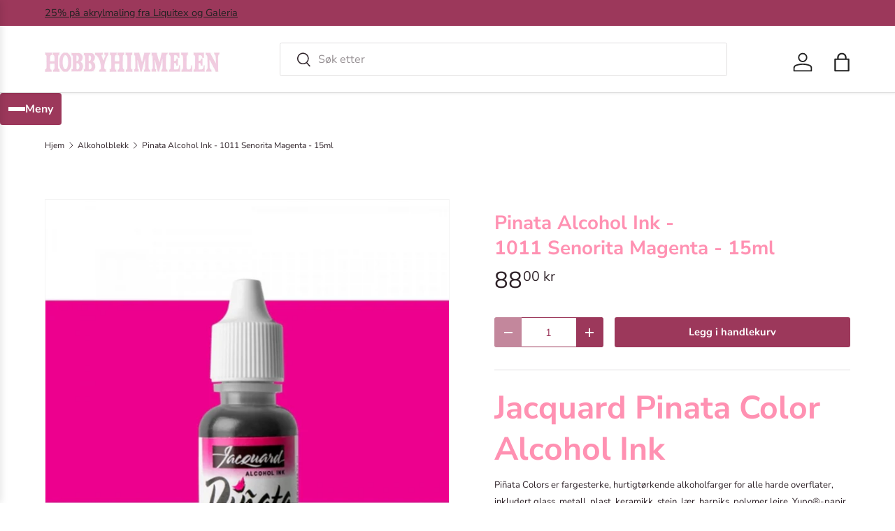

--- FILE ---
content_type: text/html; charset=utf-8
request_url: https://hobbyhimmelen.no/collections/alkoholblekk/products/pinata-alcohol-ink-1011-senorita-magenta-15ml
body_size: 25209
content:
<!doctype html>
<html class="no-js" lang="nb" dir="ltr">
<head><meta charset="utf-8">
<meta name="viewport" content="width=device-width,initial-scale=1">
<title>Pinata Alcohol Ink - 1011 Senorita Magenta - 15ml  &ndash; HobbyHimmelen</title><link rel="canonical" href="https://hobbyhimmelen.no/products/pinata-alcohol-ink-1011-senorita-magenta-15ml"><link rel="icon" href="//hobbyhimmelen.no/cdn/shop/files/favicon-32x32.png?crop=center&height=48&v=1670363471&width=48" type="image/png">
  <link rel="apple-touch-icon" href="//hobbyhimmelen.no/cdn/shop/files/favicon-32x32.png?crop=center&height=180&v=1670363471&width=180"><meta name="description" content="Jacquard Pinata Color Alcohol Ink Piñata Colors er fargesterke, hurtigtørkende alkoholfarger for alle harde overflater, inkludert glass, metall, plast, keramikk, stein, lær, harpiks, polymer leire, Yupo®-papir, mm. De er vannfaste og renses med alkohol. Alkohol aktiverer også fargene og gir unike effekter som ikke oppn"><meta property="og:site_name" content="HobbyHimmelen">
<meta property="og:url" content="https://hobbyhimmelen.no/products/pinata-alcohol-ink-1011-senorita-magenta-15ml">
<meta property="og:title" content="Pinata Alcohol Ink - 1011 Senorita Magenta - 15ml ">
<meta property="og:type" content="product">
<meta property="og:description" content="Jacquard Pinata Color Alcohol Ink Piñata Colors er fargesterke, hurtigtørkende alkoholfarger for alle harde overflater, inkludert glass, metall, plast, keramikk, stein, lær, harpiks, polymer leire, Yupo®-papir, mm. De er vannfaste og renses med alkohol. Alkohol aktiverer også fargene og gir unike effekter som ikke oppn"><meta property="og:image" content="http://hobbyhimmelen.no/cdn/shop/products/5d0d5799-4b26-490e-85c4-dae1d0ba1520.jpg?crop=center&height=1200&v=1611174509&width=1200">
  <meta property="og:image:secure_url" content="https://hobbyhimmelen.no/cdn/shop/products/5d0d5799-4b26-490e-85c4-dae1d0ba1520.jpg?crop=center&height=1200&v=1611174509&width=1200">
  <meta property="og:image:width" content="1024">
  <meta property="og:image:height" content="1024"><meta property="og:price:amount" content="88,00">
  <meta property="og:price:currency" content="NOK"><meta name="twitter:card" content="summary_large_image">
<meta name="twitter:title" content="Pinata Alcohol Ink - 1011 Senorita Magenta - 15ml ">
<meta name="twitter:description" content="Jacquard Pinata Color Alcohol Ink Piñata Colors er fargesterke, hurtigtørkende alkoholfarger for alle harde overflater, inkludert glass, metall, plast, keramikk, stein, lær, harpiks, polymer leire, Yupo®-papir, mm. De er vannfaste og renses med alkohol. Alkohol aktiverer også fargene og gir unike effekter som ikke oppn">
<link rel="preload" href="//hobbyhimmelen.no/cdn/shop/t/41/assets/main.css?v=6124622802155735521765883659" as="style"><style data-shopify>
@font-face {
  font-family: "Nunito Sans";
  font-weight: 400;
  font-style: normal;
  font-display: swap;
  src: url("//hobbyhimmelen.no/cdn/fonts/nunito_sans/nunitosans_n4.0276fe080df0ca4e6a22d9cb55aed3ed5ba6b1da.woff2") format("woff2"),
       url("//hobbyhimmelen.no/cdn/fonts/nunito_sans/nunitosans_n4.b4964bee2f5e7fd9c3826447e73afe2baad607b7.woff") format("woff");
}
@font-face {
  font-family: "Nunito Sans";
  font-weight: 500;
  font-style: normal;
  font-display: swap;
  src: url("//hobbyhimmelen.no/cdn/fonts/nunito_sans/nunitosans_n5.6fc0ed1feb3fc393c40619f180fc49c4d0aae0db.woff2") format("woff2"),
       url("//hobbyhimmelen.no/cdn/fonts/nunito_sans/nunitosans_n5.2c84830b46099cbcc1095f30e0957b88b914e50a.woff") format("woff");
}
@font-face {
  font-family: "Nunito Sans";
  font-weight: 400;
  font-style: italic;
  font-display: swap;
  src: url("//hobbyhimmelen.no/cdn/fonts/nunito_sans/nunitosans_i4.6e408730afac1484cf297c30b0e67c86d17fc586.woff2") format("woff2"),
       url("//hobbyhimmelen.no/cdn/fonts/nunito_sans/nunitosans_i4.c9b6dcbfa43622b39a5990002775a8381942ae38.woff") format("woff");
}
@font-face {
  font-family: "Nunito Sans";
  font-weight: 500;
  font-style: italic;
  font-display: swap;
  src: url("//hobbyhimmelen.no/cdn/fonts/nunito_sans/nunitosans_i5.4aec82a63f514f7698d355e559a100d24fff7f85.woff2") format("woff2"),
       url("//hobbyhimmelen.no/cdn/fonts/nunito_sans/nunitosans_i5.cdc884b66aa1fc89a9fc4820a600e6cdd9d97845.woff") format("woff");
}
@font-face {
  font-family: "Nunito Sans";
  font-weight: 700;
  font-style: normal;
  font-display: swap;
  src: url("//hobbyhimmelen.no/cdn/fonts/nunito_sans/nunitosans_n7.25d963ed46da26098ebeab731e90d8802d989fa5.woff2") format("woff2"),
       url("//hobbyhimmelen.no/cdn/fonts/nunito_sans/nunitosans_n7.d32e3219b3d2ec82285d3027bd673efc61a996c8.woff") format("woff");
}
@font-face {
  font-family: "Nunito Sans";
  font-weight: 700;
  font-style: normal;
  font-display: swap;
  src: url("//hobbyhimmelen.no/cdn/fonts/nunito_sans/nunitosans_n7.25d963ed46da26098ebeab731e90d8802d989fa5.woff2") format("woff2"),
       url("//hobbyhimmelen.no/cdn/fonts/nunito_sans/nunitosans_n7.d32e3219b3d2ec82285d3027bd673efc61a996c8.woff") format("woff");
}
:root {
      --bg-color: 255 255 255 / 1.0;
      --bg-color-og: 255 255 255 / 1.0;
      --heading-color: 255 145 178;
      --text-color: 46 34 40;
      --text-color-og: 46 34 40;
      --scrollbar-color: 46 34 40;
      --link-color: 46 34 40;
      --link-color-og: 46 34 40;
      --star-color: 242 207 225;
      --sale-price-color: 243 137 49;--swatch-border-color-default: 213 211 212;
        --swatch-border-color-active: 151 145 148;
        --swatch-card-size: 24px;
        --swatch-variant-picker-size: 64px;--color-scheme-1-bg: 242 207 225 / 1.0;
      --color-scheme-1-grad: ;
      --color-scheme-1-heading: 51 51 51;
      --color-scheme-1-text: 51 51 51;
      --color-scheme-1-btn-bg: 250 17 134;
      --color-scheme-1-btn-text: 255 255 255;
      --color-scheme-1-btn-bg-hover: 251 68 160;--color-scheme-2-bg: 255 88 13 / 1.0;
      --color-scheme-2-grad: ;
      --color-scheme-2-heading: 255 255 255;
      --color-scheme-2-text: 255 255 255;
      --color-scheme-2-btn-bg: 242 207 225;
      --color-scheme-2-btn-text: 255 255 255;
      --color-scheme-2-btn-bg-hover: 247 226 237;--color-scheme-3-bg: 26 102 210 / 1.0;
      --color-scheme-3-grad: ;
      --color-scheme-3-heading: 255 255 255;
      --color-scheme-3-text: 255 255 255;
      --color-scheme-3-btn-bg: 242 207 225;
      --color-scheme-3-btn-text: 255 255 255;
      --color-scheme-3-btn-bg-hover: 247 226 237;

      --drawer-bg-color: 255 255 255 / 1.0;
      --drawer-text-color: 85 85 85;

      --panel-bg-color: 246 247 247 / 1.0;
      --panel-heading-color: 51 51 51;
      --panel-text-color: 85 85 85;

      --in-stock-text-color: 44 126 63;
      --low-stock-text-color: 210 134 26;
      --very-low-stock-text-color: 180 12 28;
      --no-stock-text-color: 119 119 119;
      --no-stock-backordered-text-color: 119 119 119;

      --error-bg-color: 252 237 238;
      --error-text-color: 180 12 28;
      --success-bg-color: 232 246 234;
      --success-text-color: 44 126 63;
      --info-bg-color: 228 237 250;
      --info-text-color: 26 102 210;

      --heading-font-family: "Nunito Sans", sans-serif;
      --heading-font-style: normal;
      --heading-font-weight: 700;
      --heading-scale-start: 4;
      --heading-letter-spacing: 0.0em;

      --navigation-font-family: "Nunito Sans", sans-serif;
      --navigation-font-style: normal;
      --navigation-font-weight: 700;
      --navigation-letter-spacing: 0.0em;--heading-text-transform: none;
--subheading-text-transform: none;
      --body-font-family: "Nunito Sans", sans-serif;
      --body-font-style: normal;
      --body-font-weight: 400;
      --body-font-size: 16;
      --body-font-size-px: 16px;
      --body-letter-spacing: 0.0em;

      --section-gap: 32;
      --heading-gap: calc(8 * var(--space-unit));--heading-gap: calc(6 * var(--space-unit));--grid-column-gap: 20px;
      --product-card-gap: 20px;--btn-bg-color: 156 56 91;
      --btn-bg-hover-color: 176 96 124;
      --btn-text-color: 255 255 255;
      --btn-bg-color-og: 156 56 91;
      --btn-text-color-og: 255 255 255;
      --btn-alt-bg-color: 255 255 255;
      --btn-alt-bg-alpha: 1.0;
      --btn-alt-text-color: 156 56 91;
      --btn-border-width: 1px;
      --btn-padding-y: 12px;
      --btn-text-size: 0.92em;

      
      --btn-border-radius: 3px;
      

      --btn-lg-border-radius: 50%;
      --btn-icon-border-radius: 50%;
      --input-with-btn-inner-radius: var(--btn-border-radius);

      --input-bg-color: 255 255 255 / 1.0;
      --input-text-color: 46 34 40;
      --input-border-width: 1px;
      --input-border-radius: 2px;
      --textarea-border-radius: 2px;
      --input-border-radius: 3px;
      --input-bg-color-diff-3: #f7f7f7;
      --input-bg-color-diff-6: #f0f0f0;

      --modal-border-radius: 0px;
      --modal-overlay-color: 0 0 0;
      --modal-overlay-opacity: 0.4;
      --drawer-border-radius: 0px;
      --overlay-border-radius: 4px;--custom-label-bg-color: 44 126 63;
      --custom-label-text-color: 255 255 255;--sale-label-bg-color: 213 47 90;
      --sale-label-text-color: 255 255 255;--sold-out-label-bg-color: 85 85 85;
      --sold-out-label-text-color: 255 255 255;--new-label-bg-color: 33 43 54;
      --new-label-text-color: 255 255 255;--preorder-label-bg-color: 0 126 18;
      --preorder-label-text-color: 255 255 255;

      --page-width: 1320px;
      --gutter-sm: 20px;
      --gutter-md: 48px;
      --gutter-lg: 64px;

      --payment-terms-bg-color: #ffffff;

      --coll-card-bg-color: #F9F9F9;
      --coll-card-border-color: #E1E1E1;

      --card-bg-color: 249 249 249;
      --card-text-color: 85 85 85;
      --card-border-color: #E1E1E1;

      --reading-width: 48em;
        --cart-savings-color: 255 0 0
      
    }@media (max-width: 769px) {
      :root {
        --reading-width: 36em;
      }
    }
  </style><link rel="stylesheet" href="//hobbyhimmelen.no/cdn/shop/t/41/assets/main.css?v=6124622802155735521765883659">
  <script src="//hobbyhimmelen.no/cdn/shop/t/41/assets/main.js?v=143274360285165072801765883659" defer="defer"></script><link rel="preload" href="//hobbyhimmelen.no/cdn/fonts/nunito_sans/nunitosans_n4.0276fe080df0ca4e6a22d9cb55aed3ed5ba6b1da.woff2" as="font" type="font/woff2" crossorigin fetchpriority="high"><link rel="preload" href="//hobbyhimmelen.no/cdn/fonts/nunito_sans/nunitosans_n7.25d963ed46da26098ebeab731e90d8802d989fa5.woff2" as="font" type="font/woff2" crossorigin fetchpriority="high"><script>window.performance && window.performance.mark && window.performance.mark('shopify.content_for_header.start');</script><meta name="google-site-verification" content="dEOm_cJDdb0_enINK_9XVbaR0N_lfJSrMVUVGuZFVrE">
<meta name="facebook-domain-verification" content="nwlb69vha02syin0mo30yeztk5z4gx">
<meta name="facebook-domain-verification" content="z3wb6u2f33ghtrx9b8obuq5rj645me">
<meta id="shopify-digital-wallet" name="shopify-digital-wallet" content="/22635831/digital_wallets/dialog">
<link rel="alternate" type="application/json+oembed" href="https://hobbyhimmelen.no/products/pinata-alcohol-ink-1011-senorita-magenta-15ml.oembed">
<script async="async" src="/checkouts/internal/preloads.js?locale=nb-NO"></script>
<script id="shopify-features" type="application/json">{"accessToken":"e3cf3a3b27d53043214fc825ac043506","betas":["rich-media-storefront-analytics"],"domain":"hobbyhimmelen.no","predictiveSearch":true,"shopId":22635831,"locale":"nb"}</script>
<script>var Shopify = Shopify || {};
Shopify.shop = "hobbyhimmelen.myshopify.com";
Shopify.locale = "nb";
Shopify.currency = {"active":"NOK","rate":"1.0"};
Shopify.country = "NO";
Shopify.theme = {"name":"Canopy 7.1.0 klargjøres 6.1.26","id":144021061685,"schema_name":"Canopy","schema_version":"7.1.0","theme_store_id":732,"role":"main"};
Shopify.theme.handle = "null";
Shopify.theme.style = {"id":null,"handle":null};
Shopify.cdnHost = "hobbyhimmelen.no/cdn";
Shopify.routes = Shopify.routes || {};
Shopify.routes.root = "/";</script>
<script type="module">!function(o){(o.Shopify=o.Shopify||{}).modules=!0}(window);</script>
<script>!function(o){function n(){var o=[];function n(){o.push(Array.prototype.slice.apply(arguments))}return n.q=o,n}var t=o.Shopify=o.Shopify||{};t.loadFeatures=n(),t.autoloadFeatures=n()}(window);</script>
<script id="shop-js-analytics" type="application/json">{"pageType":"product"}</script>
<script defer="defer" async type="module" src="//hobbyhimmelen.no/cdn/shopifycloud/shop-js/modules/v2/client.init-shop-cart-sync_CWreTG8s.nb.esm.js"></script>
<script defer="defer" async type="module" src="//hobbyhimmelen.no/cdn/shopifycloud/shop-js/modules/v2/chunk.common_DShX4D5G.esm.js"></script>
<script type="module">
  await import("//hobbyhimmelen.no/cdn/shopifycloud/shop-js/modules/v2/client.init-shop-cart-sync_CWreTG8s.nb.esm.js");
await import("//hobbyhimmelen.no/cdn/shopifycloud/shop-js/modules/v2/chunk.common_DShX4D5G.esm.js");

  window.Shopify.SignInWithShop?.initShopCartSync?.({"fedCMEnabled":true,"windoidEnabled":true});

</script>
<script>(function() {
  var isLoaded = false;
  function asyncLoad() {
    if (isLoaded) return;
    isLoaded = true;
    var urls = ["https:\/\/geo.cookie-script.com\/s\/b87d5a8e4c8f999431cd5e35eff2d94f.js?country=no\u0026shop=hobbyhimmelen.myshopify.com","\/\/backinstock.useamp.com\/widget\/38381_1767156443.js?category=bis\u0026v=6\u0026shop=hobbyhimmelen.myshopify.com"];
    for (var i = 0; i < urls.length; i++) {
      var s = document.createElement('script');
      s.type = 'text/javascript';
      s.async = true;
      s.src = urls[i];
      var x = document.getElementsByTagName('script')[0];
      x.parentNode.insertBefore(s, x);
    }
  };
  if(window.attachEvent) {
    window.attachEvent('onload', asyncLoad);
  } else {
    window.addEventListener('load', asyncLoad, false);
  }
})();</script>
<script id="__st">var __st={"a":22635831,"offset":3600,"reqid":"10c7b56b-e2a9-4723-83b8-b682ab499cd5-1768880012","pageurl":"hobbyhimmelen.no\/collections\/alkoholblekk\/products\/pinata-alcohol-ink-1011-senorita-magenta-15ml","u":"ea0bef80ccda","p":"product","rtyp":"product","rid":5022190239797};</script>
<script>window.ShopifyPaypalV4VisibilityTracking = true;</script>
<script id="captcha-bootstrap">!function(){'use strict';const t='contact',e='account',n='new_comment',o=[[t,t],['blogs',n],['comments',n],[t,'customer']],c=[[e,'customer_login'],[e,'guest_login'],[e,'recover_customer_password'],[e,'create_customer']],r=t=>t.map((([t,e])=>`form[action*='/${t}']:not([data-nocaptcha='true']) input[name='form_type'][value='${e}']`)).join(','),a=t=>()=>t?[...document.querySelectorAll(t)].map((t=>t.form)):[];function s(){const t=[...o],e=r(t);return a(e)}const i='password',u='form_key',d=['recaptcha-v3-token','g-recaptcha-response','h-captcha-response',i],f=()=>{try{return window.sessionStorage}catch{return}},m='__shopify_v',_=t=>t.elements[u];function p(t,e,n=!1){try{const o=window.sessionStorage,c=JSON.parse(o.getItem(e)),{data:r}=function(t){const{data:e,action:n}=t;return t[m]||n?{data:e,action:n}:{data:t,action:n}}(c);for(const[e,n]of Object.entries(r))t.elements[e]&&(t.elements[e].value=n);n&&o.removeItem(e)}catch(o){console.error('form repopulation failed',{error:o})}}const l='form_type',E='cptcha';function T(t){t.dataset[E]=!0}const w=window,h=w.document,L='Shopify',v='ce_forms',y='captcha';let A=!1;((t,e)=>{const n=(g='f06e6c50-85a8-45c8-87d0-21a2b65856fe',I='https://cdn.shopify.com/shopifycloud/storefront-forms-hcaptcha/ce_storefront_forms_captcha_hcaptcha.v1.5.2.iife.js',D={infoText:'Beskyttet av hCaptcha',privacyText:'Personvern',termsText:'Vilkår'},(t,e,n)=>{const o=w[L][v],c=o.bindForm;if(c)return c(t,g,e,D).then(n);var r;o.q.push([[t,g,e,D],n]),r=I,A||(h.body.append(Object.assign(h.createElement('script'),{id:'captcha-provider',async:!0,src:r})),A=!0)});var g,I,D;w[L]=w[L]||{},w[L][v]=w[L][v]||{},w[L][v].q=[],w[L][y]=w[L][y]||{},w[L][y].protect=function(t,e){n(t,void 0,e),T(t)},Object.freeze(w[L][y]),function(t,e,n,w,h,L){const[v,y,A,g]=function(t,e,n){const i=e?o:[],u=t?c:[],d=[...i,...u],f=r(d),m=r(i),_=r(d.filter((([t,e])=>n.includes(e))));return[a(f),a(m),a(_),s()]}(w,h,L),I=t=>{const e=t.target;return e instanceof HTMLFormElement?e:e&&e.form},D=t=>v().includes(t);t.addEventListener('submit',(t=>{const e=I(t);if(!e)return;const n=D(e)&&!e.dataset.hcaptchaBound&&!e.dataset.recaptchaBound,o=_(e),c=g().includes(e)&&(!o||!o.value);(n||c)&&t.preventDefault(),c&&!n&&(function(t){try{if(!f())return;!function(t){const e=f();if(!e)return;const n=_(t);if(!n)return;const o=n.value;o&&e.removeItem(o)}(t);const e=Array.from(Array(32),(()=>Math.random().toString(36)[2])).join('');!function(t,e){_(t)||t.append(Object.assign(document.createElement('input'),{type:'hidden',name:u})),t.elements[u].value=e}(t,e),function(t,e){const n=f();if(!n)return;const o=[...t.querySelectorAll(`input[type='${i}']`)].map((({name:t})=>t)),c=[...d,...o],r={};for(const[a,s]of new FormData(t).entries())c.includes(a)||(r[a]=s);n.setItem(e,JSON.stringify({[m]:1,action:t.action,data:r}))}(t,e)}catch(e){console.error('failed to persist form',e)}}(e),e.submit())}));const S=(t,e)=>{t&&!t.dataset[E]&&(n(t,e.some((e=>e===t))),T(t))};for(const o of['focusin','change'])t.addEventListener(o,(t=>{const e=I(t);D(e)&&S(e,y())}));const B=e.get('form_key'),M=e.get(l),P=B&&M;t.addEventListener('DOMContentLoaded',(()=>{const t=y();if(P)for(const e of t)e.elements[l].value===M&&p(e,B);[...new Set([...A(),...v().filter((t=>'true'===t.dataset.shopifyCaptcha))])].forEach((e=>S(e,t)))}))}(h,new URLSearchParams(w.location.search),n,t,e,['guest_login'])})(!0,!0)}();</script>
<script integrity="sha256-4kQ18oKyAcykRKYeNunJcIwy7WH5gtpwJnB7kiuLZ1E=" data-source-attribution="shopify.loadfeatures" defer="defer" src="//hobbyhimmelen.no/cdn/shopifycloud/storefront/assets/storefront/load_feature-a0a9edcb.js" crossorigin="anonymous"></script>
<script data-source-attribution="shopify.dynamic_checkout.dynamic.init">var Shopify=Shopify||{};Shopify.PaymentButton=Shopify.PaymentButton||{isStorefrontPortableWallets:!0,init:function(){window.Shopify.PaymentButton.init=function(){};var t=document.createElement("script");t.src="https://hobbyhimmelen.no/cdn/shopifycloud/portable-wallets/latest/portable-wallets.nb.js",t.type="module",document.head.appendChild(t)}};
</script>
<script data-source-attribution="shopify.dynamic_checkout.buyer_consent">
  function portableWalletsHideBuyerConsent(e){var t=document.getElementById("shopify-buyer-consent"),n=document.getElementById("shopify-subscription-policy-button");t&&n&&(t.classList.add("hidden"),t.setAttribute("aria-hidden","true"),n.removeEventListener("click",e))}function portableWalletsShowBuyerConsent(e){var t=document.getElementById("shopify-buyer-consent"),n=document.getElementById("shopify-subscription-policy-button");t&&n&&(t.classList.remove("hidden"),t.removeAttribute("aria-hidden"),n.addEventListener("click",e))}window.Shopify?.PaymentButton&&(window.Shopify.PaymentButton.hideBuyerConsent=portableWalletsHideBuyerConsent,window.Shopify.PaymentButton.showBuyerConsent=portableWalletsShowBuyerConsent);
</script>
<script data-source-attribution="shopify.dynamic_checkout.cart.bootstrap">document.addEventListener("DOMContentLoaded",(function(){function t(){return document.querySelector("shopify-accelerated-checkout-cart, shopify-accelerated-checkout")}if(t())Shopify.PaymentButton.init();else{new MutationObserver((function(e,n){t()&&(Shopify.PaymentButton.init(),n.disconnect())})).observe(document.body,{childList:!0,subtree:!0})}}));
</script>
<script id="sections-script" data-sections="header,footer" defer="defer" src="//hobbyhimmelen.no/cdn/shop/t/41/compiled_assets/scripts.js?v=7035"></script>
<script>window.performance && window.performance.mark && window.performance.mark('shopify.content_for_header.end');</script>


  <script>document.documentElement.className = document.documentElement.className.replace('no-js', 'js');</script><!-- CC Custom Head Start --><!-- CC Custom Head End --><script src="https://cdn.shopify.com/extensions/19689677-6488-4a31-adf3-fcf4359c5fd9/forms-2295/assets/shopify-forms-loader.js" type="text/javascript" defer="defer"></script>
<link href="https://monorail-edge.shopifysvc.com" rel="dns-prefetch">
<script>(function(){if ("sendBeacon" in navigator && "performance" in window) {try {var session_token_from_headers = performance.getEntriesByType('navigation')[0].serverTiming.find(x => x.name == '_s').description;} catch {var session_token_from_headers = undefined;}var session_cookie_matches = document.cookie.match(/_shopify_s=([^;]*)/);var session_token_from_cookie = session_cookie_matches && session_cookie_matches.length === 2 ? session_cookie_matches[1] : "";var session_token = session_token_from_headers || session_token_from_cookie || "";function handle_abandonment_event(e) {var entries = performance.getEntries().filter(function(entry) {return /monorail-edge.shopifysvc.com/.test(entry.name);});if (!window.abandonment_tracked && entries.length === 0) {window.abandonment_tracked = true;var currentMs = Date.now();var navigation_start = performance.timing.navigationStart;var payload = {shop_id: 22635831,url: window.location.href,navigation_start,duration: currentMs - navigation_start,session_token,page_type: "product"};window.navigator.sendBeacon("https://monorail-edge.shopifysvc.com/v1/produce", JSON.stringify({schema_id: "online_store_buyer_site_abandonment/1.1",payload: payload,metadata: {event_created_at_ms: currentMs,event_sent_at_ms: currentMs}}));}}window.addEventListener('pagehide', handle_abandonment_event);}}());</script>
<script id="web-pixels-manager-setup">(function e(e,d,r,n,o){if(void 0===o&&(o={}),!Boolean(null===(a=null===(i=window.Shopify)||void 0===i?void 0:i.analytics)||void 0===a?void 0:a.replayQueue)){var i,a;window.Shopify=window.Shopify||{};var t=window.Shopify;t.analytics=t.analytics||{};var s=t.analytics;s.replayQueue=[],s.publish=function(e,d,r){return s.replayQueue.push([e,d,r]),!0};try{self.performance.mark("wpm:start")}catch(e){}var l=function(){var e={modern:/Edge?\/(1{2}[4-9]|1[2-9]\d|[2-9]\d{2}|\d{4,})\.\d+(\.\d+|)|Firefox\/(1{2}[4-9]|1[2-9]\d|[2-9]\d{2}|\d{4,})\.\d+(\.\d+|)|Chrom(ium|e)\/(9{2}|\d{3,})\.\d+(\.\d+|)|(Maci|X1{2}).+ Version\/(15\.\d+|(1[6-9]|[2-9]\d|\d{3,})\.\d+)([,.]\d+|)( \(\w+\)|)( Mobile\/\w+|) Safari\/|Chrome.+OPR\/(9{2}|\d{3,})\.\d+\.\d+|(CPU[ +]OS|iPhone[ +]OS|CPU[ +]iPhone|CPU IPhone OS|CPU iPad OS)[ +]+(15[._]\d+|(1[6-9]|[2-9]\d|\d{3,})[._]\d+)([._]\d+|)|Android:?[ /-](13[3-9]|1[4-9]\d|[2-9]\d{2}|\d{4,})(\.\d+|)(\.\d+|)|Android.+Firefox\/(13[5-9]|1[4-9]\d|[2-9]\d{2}|\d{4,})\.\d+(\.\d+|)|Android.+Chrom(ium|e)\/(13[3-9]|1[4-9]\d|[2-9]\d{2}|\d{4,})\.\d+(\.\d+|)|SamsungBrowser\/([2-9]\d|\d{3,})\.\d+/,legacy:/Edge?\/(1[6-9]|[2-9]\d|\d{3,})\.\d+(\.\d+|)|Firefox\/(5[4-9]|[6-9]\d|\d{3,})\.\d+(\.\d+|)|Chrom(ium|e)\/(5[1-9]|[6-9]\d|\d{3,})\.\d+(\.\d+|)([\d.]+$|.*Safari\/(?![\d.]+ Edge\/[\d.]+$))|(Maci|X1{2}).+ Version\/(10\.\d+|(1[1-9]|[2-9]\d|\d{3,})\.\d+)([,.]\d+|)( \(\w+\)|)( Mobile\/\w+|) Safari\/|Chrome.+OPR\/(3[89]|[4-9]\d|\d{3,})\.\d+\.\d+|(CPU[ +]OS|iPhone[ +]OS|CPU[ +]iPhone|CPU IPhone OS|CPU iPad OS)[ +]+(10[._]\d+|(1[1-9]|[2-9]\d|\d{3,})[._]\d+)([._]\d+|)|Android:?[ /-](13[3-9]|1[4-9]\d|[2-9]\d{2}|\d{4,})(\.\d+|)(\.\d+|)|Mobile Safari.+OPR\/([89]\d|\d{3,})\.\d+\.\d+|Android.+Firefox\/(13[5-9]|1[4-9]\d|[2-9]\d{2}|\d{4,})\.\d+(\.\d+|)|Android.+Chrom(ium|e)\/(13[3-9]|1[4-9]\d|[2-9]\d{2}|\d{4,})\.\d+(\.\d+|)|Android.+(UC? ?Browser|UCWEB|U3)[ /]?(15\.([5-9]|\d{2,})|(1[6-9]|[2-9]\d|\d{3,})\.\d+)\.\d+|SamsungBrowser\/(5\.\d+|([6-9]|\d{2,})\.\d+)|Android.+MQ{2}Browser\/(14(\.(9|\d{2,})|)|(1[5-9]|[2-9]\d|\d{3,})(\.\d+|))(\.\d+|)|K[Aa][Ii]OS\/(3\.\d+|([4-9]|\d{2,})\.\d+)(\.\d+|)/},d=e.modern,r=e.legacy,n=navigator.userAgent;return n.match(d)?"modern":n.match(r)?"legacy":"unknown"}(),u="modern"===l?"modern":"legacy",c=(null!=n?n:{modern:"",legacy:""})[u],f=function(e){return[e.baseUrl,"/wpm","/b",e.hashVersion,"modern"===e.buildTarget?"m":"l",".js"].join("")}({baseUrl:d,hashVersion:r,buildTarget:u}),m=function(e){var d=e.version,r=e.bundleTarget,n=e.surface,o=e.pageUrl,i=e.monorailEndpoint;return{emit:function(e){var a=e.status,t=e.errorMsg,s=(new Date).getTime(),l=JSON.stringify({metadata:{event_sent_at_ms:s},events:[{schema_id:"web_pixels_manager_load/3.1",payload:{version:d,bundle_target:r,page_url:o,status:a,surface:n,error_msg:t},metadata:{event_created_at_ms:s}}]});if(!i)return console&&console.warn&&console.warn("[Web Pixels Manager] No Monorail endpoint provided, skipping logging."),!1;try{return self.navigator.sendBeacon.bind(self.navigator)(i,l)}catch(e){}var u=new XMLHttpRequest;try{return u.open("POST",i,!0),u.setRequestHeader("Content-Type","text/plain"),u.send(l),!0}catch(e){return console&&console.warn&&console.warn("[Web Pixels Manager] Got an unhandled error while logging to Monorail."),!1}}}}({version:r,bundleTarget:l,surface:e.surface,pageUrl:self.location.href,monorailEndpoint:e.monorailEndpoint});try{o.browserTarget=l,function(e){var d=e.src,r=e.async,n=void 0===r||r,o=e.onload,i=e.onerror,a=e.sri,t=e.scriptDataAttributes,s=void 0===t?{}:t,l=document.createElement("script"),u=document.querySelector("head"),c=document.querySelector("body");if(l.async=n,l.src=d,a&&(l.integrity=a,l.crossOrigin="anonymous"),s)for(var f in s)if(Object.prototype.hasOwnProperty.call(s,f))try{l.dataset[f]=s[f]}catch(e){}if(o&&l.addEventListener("load",o),i&&l.addEventListener("error",i),u)u.appendChild(l);else{if(!c)throw new Error("Did not find a head or body element to append the script");c.appendChild(l)}}({src:f,async:!0,onload:function(){if(!function(){var e,d;return Boolean(null===(d=null===(e=window.Shopify)||void 0===e?void 0:e.analytics)||void 0===d?void 0:d.initialized)}()){var d=window.webPixelsManager.init(e)||void 0;if(d){var r=window.Shopify.analytics;r.replayQueue.forEach((function(e){var r=e[0],n=e[1],o=e[2];d.publishCustomEvent(r,n,o)})),r.replayQueue=[],r.publish=d.publishCustomEvent,r.visitor=d.visitor,r.initialized=!0}}},onerror:function(){return m.emit({status:"failed",errorMsg:"".concat(f," has failed to load")})},sri:function(e){var d=/^sha384-[A-Za-z0-9+/=]+$/;return"string"==typeof e&&d.test(e)}(c)?c:"",scriptDataAttributes:o}),m.emit({status:"loading"})}catch(e){m.emit({status:"failed",errorMsg:(null==e?void 0:e.message)||"Unknown error"})}}})({shopId: 22635831,storefrontBaseUrl: "https://hobbyhimmelen.no",extensionsBaseUrl: "https://extensions.shopifycdn.com/cdn/shopifycloud/web-pixels-manager",monorailEndpoint: "https://monorail-edge.shopifysvc.com/unstable/produce_batch",surface: "storefront-renderer",enabledBetaFlags: ["2dca8a86"],webPixelsConfigList: [{"id":"500432949","configuration":"{\"config\":\"{\\\"google_tag_ids\\\":[\\\"G-QRM8R1QJDL\\\",\\\"AW-693008789\\\",\\\"GT-PLVX3T6\\\"],\\\"target_country\\\":\\\"NO\\\",\\\"gtag_events\\\":[{\\\"type\\\":\\\"begin_checkout\\\",\\\"action_label\\\":[\\\"G-QRM8R1QJDL\\\",\\\"AW-693008789\\\/hlSQCKPpyLYBEJXzucoC\\\"]},{\\\"type\\\":\\\"search\\\",\\\"action_label\\\":[\\\"G-QRM8R1QJDL\\\",\\\"AW-693008789\\\/zNo1CKbpyLYBEJXzucoC\\\"]},{\\\"type\\\":\\\"view_item\\\",\\\"action_label\\\":[\\\"G-QRM8R1QJDL\\\",\\\"AW-693008789\\\/iI8RCMPlyLYBEJXzucoC\\\",\\\"MC-FS1NRM9K29\\\"]},{\\\"type\\\":\\\"purchase\\\",\\\"action_label\\\":[\\\"G-QRM8R1QJDL\\\",\\\"AW-693008789\\\/iY6wCMDlyLYBEJXzucoC\\\",\\\"MC-FS1NRM9K29\\\"]},{\\\"type\\\":\\\"page_view\\\",\\\"action_label\\\":[\\\"G-QRM8R1QJDL\\\",\\\"AW-693008789\\\/Zs1NCL3lyLYBEJXzucoC\\\",\\\"MC-FS1NRM9K29\\\"]},{\\\"type\\\":\\\"add_payment_info\\\",\\\"action_label\\\":[\\\"G-QRM8R1QJDL\\\",\\\"AW-693008789\\\/xOguCKnpyLYBEJXzucoC\\\"]},{\\\"type\\\":\\\"add_to_cart\\\",\\\"action_label\\\":[\\\"G-QRM8R1QJDL\\\",\\\"AW-693008789\\\/kiUsCKDpyLYBEJXzucoC\\\"]}],\\\"enable_monitoring_mode\\\":false}\"}","eventPayloadVersion":"v1","runtimeContext":"OPEN","scriptVersion":"b2a88bafab3e21179ed38636efcd8a93","type":"APP","apiClientId":1780363,"privacyPurposes":[],"dataSharingAdjustments":{"protectedCustomerApprovalScopes":["read_customer_address","read_customer_email","read_customer_name","read_customer_personal_data","read_customer_phone"]}},{"id":"218660917","configuration":"{\"pixel_id\":\"777124769436052\",\"pixel_type\":\"facebook_pixel\",\"metaapp_system_user_token\":\"-\"}","eventPayloadVersion":"v1","runtimeContext":"OPEN","scriptVersion":"ca16bc87fe92b6042fbaa3acc2fbdaa6","type":"APP","apiClientId":2329312,"privacyPurposes":["ANALYTICS","MARKETING","SALE_OF_DATA"],"dataSharingAdjustments":{"protectedCustomerApprovalScopes":["read_customer_address","read_customer_email","read_customer_name","read_customer_personal_data","read_customer_phone"]}},{"id":"95715381","configuration":"{\"tagID\":\"2613545013028\"}","eventPayloadVersion":"v1","runtimeContext":"STRICT","scriptVersion":"18031546ee651571ed29edbe71a3550b","type":"APP","apiClientId":3009811,"privacyPurposes":["ANALYTICS","MARKETING","SALE_OF_DATA"],"dataSharingAdjustments":{"protectedCustomerApprovalScopes":["read_customer_address","read_customer_email","read_customer_name","read_customer_personal_data","read_customer_phone"]}},{"id":"shopify-app-pixel","configuration":"{}","eventPayloadVersion":"v1","runtimeContext":"STRICT","scriptVersion":"0450","apiClientId":"shopify-pixel","type":"APP","privacyPurposes":["ANALYTICS","MARKETING"]},{"id":"shopify-custom-pixel","eventPayloadVersion":"v1","runtimeContext":"LAX","scriptVersion":"0450","apiClientId":"shopify-pixel","type":"CUSTOM","privacyPurposes":["ANALYTICS","MARKETING"]}],isMerchantRequest: false,initData: {"shop":{"name":"HobbyHimmelen","paymentSettings":{"currencyCode":"NOK"},"myshopifyDomain":"hobbyhimmelen.myshopify.com","countryCode":"NO","storefrontUrl":"https:\/\/hobbyhimmelen.no"},"customer":null,"cart":null,"checkout":null,"productVariants":[{"price":{"amount":88.0,"currencyCode":"NOK"},"product":{"title":"Pinata Alcohol Ink - 1011 Senorita Magenta - 15ml ","vendor":"Jacquard Products","id":"5022190239797","untranslatedTitle":"Pinata Alcohol Ink - 1011 Senorita Magenta - 15ml ","url":"\/products\/pinata-alcohol-ink-1011-senorita-magenta-15ml","type":"Materiell"},"id":"33416200093749","image":{"src":"\/\/hobbyhimmelen.no\/cdn\/shop\/products\/5d0d5799-4b26-490e-85c4-dae1d0ba1520.jpg?v=1611174509"},"sku":"482825","title":"Default Title","untranslatedTitle":"Default Title"}],"purchasingCompany":null},},"https://hobbyhimmelen.no/cdn","fcfee988w5aeb613cpc8e4bc33m6693e112",{"modern":"","legacy":""},{"shopId":"22635831","storefrontBaseUrl":"https:\/\/hobbyhimmelen.no","extensionBaseUrl":"https:\/\/extensions.shopifycdn.com\/cdn\/shopifycloud\/web-pixels-manager","surface":"storefront-renderer","enabledBetaFlags":"[\"2dca8a86\"]","isMerchantRequest":"false","hashVersion":"fcfee988w5aeb613cpc8e4bc33m6693e112","publish":"custom","events":"[[\"page_viewed\",{}],[\"product_viewed\",{\"productVariant\":{\"price\":{\"amount\":88.0,\"currencyCode\":\"NOK\"},\"product\":{\"title\":\"Pinata Alcohol Ink - 1011 Senorita Magenta - 15ml \",\"vendor\":\"Jacquard Products\",\"id\":\"5022190239797\",\"untranslatedTitle\":\"Pinata Alcohol Ink - 1011 Senorita Magenta - 15ml \",\"url\":\"\/products\/pinata-alcohol-ink-1011-senorita-magenta-15ml\",\"type\":\"Materiell\"},\"id\":\"33416200093749\",\"image\":{\"src\":\"\/\/hobbyhimmelen.no\/cdn\/shop\/products\/5d0d5799-4b26-490e-85c4-dae1d0ba1520.jpg?v=1611174509\"},\"sku\":\"482825\",\"title\":\"Default Title\",\"untranslatedTitle\":\"Default Title\"}}]]"});</script><script>
  window.ShopifyAnalytics = window.ShopifyAnalytics || {};
  window.ShopifyAnalytics.meta = window.ShopifyAnalytics.meta || {};
  window.ShopifyAnalytics.meta.currency = 'NOK';
  var meta = {"product":{"id":5022190239797,"gid":"gid:\/\/shopify\/Product\/5022190239797","vendor":"Jacquard Products","type":"Materiell","handle":"pinata-alcohol-ink-1011-senorita-magenta-15ml","variants":[{"id":33416200093749,"price":8800,"name":"Pinata Alcohol Ink - 1011 Senorita Magenta - 15ml ","public_title":null,"sku":"482825"}],"remote":false},"page":{"pageType":"product","resourceType":"product","resourceId":5022190239797,"requestId":"10c7b56b-e2a9-4723-83b8-b682ab499cd5-1768880012"}};
  for (var attr in meta) {
    window.ShopifyAnalytics.meta[attr] = meta[attr];
  }
</script>
<script class="analytics">
  (function () {
    var customDocumentWrite = function(content) {
      var jquery = null;

      if (window.jQuery) {
        jquery = window.jQuery;
      } else if (window.Checkout && window.Checkout.$) {
        jquery = window.Checkout.$;
      }

      if (jquery) {
        jquery('body').append(content);
      }
    };

    var hasLoggedConversion = function(token) {
      if (token) {
        return document.cookie.indexOf('loggedConversion=' + token) !== -1;
      }
      return false;
    }

    var setCookieIfConversion = function(token) {
      if (token) {
        var twoMonthsFromNow = new Date(Date.now());
        twoMonthsFromNow.setMonth(twoMonthsFromNow.getMonth() + 2);

        document.cookie = 'loggedConversion=' + token + '; expires=' + twoMonthsFromNow;
      }
    }

    var trekkie = window.ShopifyAnalytics.lib = window.trekkie = window.trekkie || [];
    if (trekkie.integrations) {
      return;
    }
    trekkie.methods = [
      'identify',
      'page',
      'ready',
      'track',
      'trackForm',
      'trackLink'
    ];
    trekkie.factory = function(method) {
      return function() {
        var args = Array.prototype.slice.call(arguments);
        args.unshift(method);
        trekkie.push(args);
        return trekkie;
      };
    };
    for (var i = 0; i < trekkie.methods.length; i++) {
      var key = trekkie.methods[i];
      trekkie[key] = trekkie.factory(key);
    }
    trekkie.load = function(config) {
      trekkie.config = config || {};
      trekkie.config.initialDocumentCookie = document.cookie;
      var first = document.getElementsByTagName('script')[0];
      var script = document.createElement('script');
      script.type = 'text/javascript';
      script.onerror = function(e) {
        var scriptFallback = document.createElement('script');
        scriptFallback.type = 'text/javascript';
        scriptFallback.onerror = function(error) {
                var Monorail = {
      produce: function produce(monorailDomain, schemaId, payload) {
        var currentMs = new Date().getTime();
        var event = {
          schema_id: schemaId,
          payload: payload,
          metadata: {
            event_created_at_ms: currentMs,
            event_sent_at_ms: currentMs
          }
        };
        return Monorail.sendRequest("https://" + monorailDomain + "/v1/produce", JSON.stringify(event));
      },
      sendRequest: function sendRequest(endpointUrl, payload) {
        // Try the sendBeacon API
        if (window && window.navigator && typeof window.navigator.sendBeacon === 'function' && typeof window.Blob === 'function' && !Monorail.isIos12()) {
          var blobData = new window.Blob([payload], {
            type: 'text/plain'
          });

          if (window.navigator.sendBeacon(endpointUrl, blobData)) {
            return true;
          } // sendBeacon was not successful

        } // XHR beacon

        var xhr = new XMLHttpRequest();

        try {
          xhr.open('POST', endpointUrl);
          xhr.setRequestHeader('Content-Type', 'text/plain');
          xhr.send(payload);
        } catch (e) {
          console.log(e);
        }

        return false;
      },
      isIos12: function isIos12() {
        return window.navigator.userAgent.lastIndexOf('iPhone; CPU iPhone OS 12_') !== -1 || window.navigator.userAgent.lastIndexOf('iPad; CPU OS 12_') !== -1;
      }
    };
    Monorail.produce('monorail-edge.shopifysvc.com',
      'trekkie_storefront_load_errors/1.1',
      {shop_id: 22635831,
      theme_id: 144021061685,
      app_name: "storefront",
      context_url: window.location.href,
      source_url: "//hobbyhimmelen.no/cdn/s/trekkie.storefront.cd680fe47e6c39ca5d5df5f0a32d569bc48c0f27.min.js"});

        };
        scriptFallback.async = true;
        scriptFallback.src = '//hobbyhimmelen.no/cdn/s/trekkie.storefront.cd680fe47e6c39ca5d5df5f0a32d569bc48c0f27.min.js';
        first.parentNode.insertBefore(scriptFallback, first);
      };
      script.async = true;
      script.src = '//hobbyhimmelen.no/cdn/s/trekkie.storefront.cd680fe47e6c39ca5d5df5f0a32d569bc48c0f27.min.js';
      first.parentNode.insertBefore(script, first);
    };
    trekkie.load(
      {"Trekkie":{"appName":"storefront","development":false,"defaultAttributes":{"shopId":22635831,"isMerchantRequest":null,"themeId":144021061685,"themeCityHash":"17939668553631912724","contentLanguage":"nb","currency":"NOK","eventMetadataId":"57535c3f-8a46-4a8b-9970-43e97eb5899c"},"isServerSideCookieWritingEnabled":true,"monorailRegion":"shop_domain","enabledBetaFlags":["65f19447"]},"Session Attribution":{},"S2S":{"facebookCapiEnabled":true,"source":"trekkie-storefront-renderer","apiClientId":580111}}
    );

    var loaded = false;
    trekkie.ready(function() {
      if (loaded) return;
      loaded = true;

      window.ShopifyAnalytics.lib = window.trekkie;

      var originalDocumentWrite = document.write;
      document.write = customDocumentWrite;
      try { window.ShopifyAnalytics.merchantGoogleAnalytics.call(this); } catch(error) {};
      document.write = originalDocumentWrite;

      window.ShopifyAnalytics.lib.page(null,{"pageType":"product","resourceType":"product","resourceId":5022190239797,"requestId":"10c7b56b-e2a9-4723-83b8-b682ab499cd5-1768880012","shopifyEmitted":true});

      var match = window.location.pathname.match(/checkouts\/(.+)\/(thank_you|post_purchase)/)
      var token = match? match[1]: undefined;
      if (!hasLoggedConversion(token)) {
        setCookieIfConversion(token);
        window.ShopifyAnalytics.lib.track("Viewed Product",{"currency":"NOK","variantId":33416200093749,"productId":5022190239797,"productGid":"gid:\/\/shopify\/Product\/5022190239797","name":"Pinata Alcohol Ink - 1011 Senorita Magenta - 15ml ","price":"88.00","sku":"482825","brand":"Jacquard Products","variant":null,"category":"Materiell","nonInteraction":true,"remote":false},undefined,undefined,{"shopifyEmitted":true});
      window.ShopifyAnalytics.lib.track("monorail:\/\/trekkie_storefront_viewed_product\/1.1",{"currency":"NOK","variantId":33416200093749,"productId":5022190239797,"productGid":"gid:\/\/shopify\/Product\/5022190239797","name":"Pinata Alcohol Ink - 1011 Senorita Magenta - 15ml ","price":"88.00","sku":"482825","brand":"Jacquard Products","variant":null,"category":"Materiell","nonInteraction":true,"remote":false,"referer":"https:\/\/hobbyhimmelen.no\/collections\/alkoholblekk\/products\/pinata-alcohol-ink-1011-senorita-magenta-15ml"});
      }
    });


        var eventsListenerScript = document.createElement('script');
        eventsListenerScript.async = true;
        eventsListenerScript.src = "//hobbyhimmelen.no/cdn/shopifycloud/storefront/assets/shop_events_listener-3da45d37.js";
        document.getElementsByTagName('head')[0].appendChild(eventsListenerScript);

})();</script>
  <script>
  if (!window.ga || (window.ga && typeof window.ga !== 'function')) {
    window.ga = function ga() {
      (window.ga.q = window.ga.q || []).push(arguments);
      if (window.Shopify && window.Shopify.analytics && typeof window.Shopify.analytics.publish === 'function') {
        window.Shopify.analytics.publish("ga_stub_called", {}, {sendTo: "google_osp_migration"});
      }
      console.error("Shopify's Google Analytics stub called with:", Array.from(arguments), "\nSee https://help.shopify.com/manual/promoting-marketing/pixels/pixel-migration#google for more information.");
    };
    if (window.Shopify && window.Shopify.analytics && typeof window.Shopify.analytics.publish === 'function') {
      window.Shopify.analytics.publish("ga_stub_initialized", {}, {sendTo: "google_osp_migration"});
    }
  }
</script>
<script
  defer
  src="https://hobbyhimmelen.no/cdn/shopifycloud/perf-kit/shopify-perf-kit-3.0.4.min.js"
  data-application="storefront-renderer"
  data-shop-id="22635831"
  data-render-region="gcp-us-central1"
  data-page-type="product"
  data-theme-instance-id="144021061685"
  data-theme-name="Canopy"
  data-theme-version="7.1.0"
  data-monorail-region="shop_domain"
  data-resource-timing-sampling-rate="10"
  data-shs="true"
  data-shs-beacon="true"
  data-shs-export-with-fetch="true"
  data-shs-logs-sample-rate="1"
  data-shs-beacon-endpoint="https://hobbyhimmelen.no/api/collect"
></script>
</head>

<body>
  <a class="skip-link btn btn--primary visually-hidden" href="#main-content" data-cc-role="skip">Hopp til innhold</a><!-- BEGIN sections: header-group -->
<div id="shopify-section-sections--18836282081333__announcement" class="shopify-section shopify-section-group-header-group cc-announcement">
<link href="//hobbyhimmelen.no/cdn/shop/t/41/assets/announcement.css?v=136620428896663381241765883645" rel="stylesheet" type="text/css" media="all" />
    <script src="//hobbyhimmelen.no/cdn/shop/t/41/assets/announcement.js?v=123267429028003703111765883645" defer="defer"></script><style data-shopify>.announcement {
        --announcement-text-color: 34 34 34;
        background-color: #9c385b;
      }</style><script src="//hobbyhimmelen.no/cdn/shop/t/41/assets/custom-select.js?v=87551504631488143301765883652" defer="defer"></script><announcement-bar class="announcement block text-body-small" data-slide-delay="7000">
      <div class="container">
        <div class="flex">
          <div class="announcement__col--left announcement__col--align-left announcement__slider" aria-roledescription="carousel" aria-live="off"><div class="announcement__text flex items-center m-0"  aria-roledescription="slide">
                <div class="rte"><p><a href="/collections/25-pa-akrylmaling-fra-liquitex-og-galeria" title="25% på akrylmaling fra Liquitex og Galeria">25% på akrylmaling fra Liquitex og Galeria</a></p></div>
              </div><div class="announcement__text flex items-center m-0"  aria-roledescription="slide">
                <div class="rte"><p><strong>Velkommen til Hobbyhimmelen, Sørlandets største Kunst og Hobbybutikk.</strong></p></div>
              </div></div>

          
            <div class="announcement__col--right hidden md:flex md:items-center"><div class="announcement__localization">
                  <form method="post" action="/localization" id="nav-localization" accept-charset="UTF-8" class="form localization no-js-hidden" enctype="multipart/form-data"><input type="hidden" name="form_type" value="localization" /><input type="hidden" name="utf8" value="✓" /><input type="hidden" name="_method" value="put" /><input type="hidden" name="return_to" value="/collections/alkoholblekk/products/pinata-alcohol-ink-1011-senorita-magenta-15ml" /><div class="localization__grid"></div><script>
      customElements.whenDefined('custom-select').then(() => {
        if (!customElements.get('country-selector')) {
          class CountrySelector extends customElements.get('custom-select') {
            constructor() {
              super();
              this.loaded = false;
            }

            async showListbox() {
              if (this.loaded) {
                super.showListbox();
                return;
              }

              this.button.classList.add('is-loading');
              this.button.setAttribute('aria-disabled', 'true');

              try {
                const response = await fetch('?section_id=country-selector');
                if (!response.ok) throw new Error(response.status);

                const tmpl = document.createElement('template');
                tmpl.innerHTML = await response.text();

                const el = tmpl.content.querySelector('.custom-select__listbox');
                this.listbox.innerHTML = el.innerHTML;

                this.options = this.querySelectorAll('.custom-select__option');

                this.popular = this.querySelectorAll('[data-popular]');
                if (this.popular.length) {
                  this.popular[this.popular.length - 1].closest('.custom-select__option')
                    .classList.add('custom-select__option--visual-group-end');
                }

                this.selectedOption = this.querySelector('[aria-selected="true"]');
                if (!this.selectedOption) {
                  this.selectedOption = this.listbox.firstElementChild;
                }

                this.loaded = true;
              } catch {
                this.listbox.innerHTML = '<li>Feil ved henting av Land</li>';
              } finally {
                super.showListbox();
                this.button.classList.remove('is-loading');
                this.button.setAttribute('aria-disabled', 'false');
              }
            }

            setButtonWidth() {
              return;
            }
          }

          customElements.define('country-selector', CountrySelector);
        }
      });
    </script><script>
    document.getElementById('nav-localization').addEventListener('change', (evt) => {
      const input = evt.target.previousElementSibling;
      if (input && input.tagName === 'INPUT') {
        input.value = evt.detail.selectedValue;
        evt.currentTarget.submit();
      }
    });
  </script></form>
                </div></div></div>
      </div>
    </announcement-bar>
</div><div id="shopify-section-sections--18836282081333__header" class="shopify-section shopify-section-group-header-group cc-header">
<style data-shopify>.header {
  --bg-color: 255 255 255 / 1.0;
  --text-color: 34 34 34;
  --mobile-menu-bg-color: 255 255 255 / 1.0;
  --mobile-menu-text-color: 34 34 34;
  --desktop-menu-bg-color: 255 255 255 / 1.0;
  --desktop-menu-text-color: 34 34 34;
  --nav-bg-color: 255 255 255;
  --nav-text-color: 34 34 34;
  --nav-child-bg-color:  255 255 255;
  --nav-child-text-color: 34 34 34;
  --header-accent-color: 175 175 175;
  --search-bg-color: 255 255 255;
  --search-text-color: 46 34 40;
  
  
  }</style><store-header class="header bg-theme-bg text-theme-text has-motion"data-is-sticky="true" data-hide-menu="false"style="--header-transition-speed: 300ms"><header class="header__grid header__grid--left-logo container flex flex-wrap items-center">
    <div class="header__logo header__logo--top-left logo flex js-closes-menu"><a class="logo__link inline-block" href="/"><span class="flex" style="max-width: 250px;">
              <picture><img src="//hobbyhimmelen.no/cdn/shop/files/logo_kun_tekst_banner.jpg?v=1614728377&amp;width=500" alt="HobbyHimmelen" srcset="//hobbyhimmelen.no/cdn/shop/files/logo_kun_tekst_banner.jpg?v=1614728377&amp;width=352 352w, //hobbyhimmelen.no/cdn/shop/files/logo_kun_tekst_banner.jpg?v=1614728377&amp;width=500 500w" width="500" height="56" loading="eager">
              </picture>
            </span></a></div>
<link rel="stylesheet" href="//hobbyhimmelen.no/cdn/shop/t/41/assets/predictive-search.css?v=6717090467776348371765883663" media="print" onload="this.media='all'">
        <script src="//hobbyhimmelen.no/cdn/shop/t/41/assets/predictive-search.js?v=158424367886238494141765883663" defer="defer"></script>
        <script src="//hobbyhimmelen.no/cdn/shop/t/41/assets/tabs.js?v=79975170418644626761765883676" defer="defer"></script><div class="header__search relative js-closes-menu"><link rel="stylesheet" href="//hobbyhimmelen.no/cdn/shop/t/41/assets/search-suggestions.css?v=182650406560369176971765883672" media="print" onload="this.media='all'"><predictive-search class="block" data-loading-text="Laster..."><form class="search relative search--speech" role="search" action="/search" method="get">
    <label class="label visually-hidden" for="header-search">Søk</label>
    <script src="//hobbyhimmelen.no/cdn/shop/t/41/assets/search-form.js?v=43677551656194261111765883671" defer="defer"></script>
    <search-form class="search__form block">
      <input type="hidden" name="options[prefix]" value="last">
      <input type="search"
             class="search__input w-full input js-search-input"
             id="header-search"
             name="q"
             placeholder="Søk etter produkter"
             
               data-placeholder-one="Søk etter produkter"
             
             
               data-placeholder-two="Søk etter samlinger"
             
             
               data-placeholder-three="Søk etter merke"
             
             data-placeholder-prompts-mob="false"
             
               data-typing-speed="100"
               data-deleting-speed="60"
               data-delay-after-deleting="500"
               data-delay-before-first-delete="2000"
               data-delay-after-word-typed="2400"
             
             role="combobox"
               autocomplete="off"
               aria-autocomplete="list"
               aria-controls="predictive-search-results"
               aria-owns="predictive-search-results"
               aria-haspopup="listbox"
               aria-expanded="false"
               spellcheck="false"><button class="search__submit text-current absolute focus-inset start"><span class="visually-hidden">Velg</span><svg width="21" height="23" viewBox="0 0 21 23" fill="currentColor" aria-hidden="true" focusable="false" role="presentation" class="icon"><path d="M14.398 14.483 19 19.514l-1.186 1.014-4.59-5.017a8.317 8.317 0 0 1-4.888 1.578C3.732 17.089 0 13.369 0 8.779S3.732.472 8.336.472c4.603 0 8.335 3.72 8.335 8.307a8.265 8.265 0 0 1-2.273 5.704ZM8.336 15.53c3.74 0 6.772-3.022 6.772-6.75 0-3.729-3.031-6.75-6.772-6.75S1.563 5.051 1.563 8.78c0 3.728 3.032 6.75 6.773 6.75Z"/></svg>
</button>
<button type="button" class="search__reset text-current vertical-center absolute focus-inset js-search-reset" hidden>
        <span class="visually-hidden">Tilbakestill</span>
        <svg width="24" height="24" viewBox="0 0 24 24" stroke="currentColor" stroke-width="1.5" fill="none" fill-rule="evenodd" stroke-linejoin="round" aria-hidden="true" focusable="false" role="presentation" class="icon"><path d="M5 19 19 5M5 5l14 14"/></svg>
      </button><speech-search-button class="search__speech focus-inset end hidden" tabindex="0" title="Stemmesøk"
          style="--speech-icon-color: #ff0000">
          <svg width="24" height="24" viewBox="0 0 24 24" aria-hidden="true" focusable="false" role="presentation" class="icon"><path fill="currentColor" d="M17.3 11c0 3-2.54 5.1-5.3 5.1S6.7 14 6.7 11H5c0 3.41 2.72 6.23 6 6.72V21h2v-3.28c3.28-.49 6-3.31 6-6.72m-8.2-6.1c0-.66.54-1.2 1.2-1.2.66 0 1.2.54 1.2 1.2l-.01 6.2c0 .66-.53 1.2-1.19 1.2-.66 0-1.2-.54-1.2-1.2M12 14a3 3 0 0 0 3-3V5a3 3 0 0 0-3-3 3 3 0 0 0-3 3v6a3 3 0 0 0 3 3Z"/></svg>
        </speech-search-button>

        <link href="//hobbyhimmelen.no/cdn/shop/t/41/assets/speech-search.css?v=47207760375520952331765883674" rel="stylesheet" type="text/css" media="all" />
        <script src="//hobbyhimmelen.no/cdn/shop/t/41/assets/speech-search.js?v=106462966657620737681765883674" defer="defer"></script></search-form><div class="js-search-results" tabindex="-1" data-predictive-search></div>
      <span class="js-search-status visually-hidden" role="status" aria-hidden="true"></span></form>
  <div class="overlay fixed top-0 right-0 bottom-0 left-0 js-search-overlay"></div></predictive-search>
      </div><div class="header__icons flex justify-end mis-auto js-closes-menu"><a class="header__icon text-current" href="https://shopify.com/22635831/account?locale=nb&region_country=NO">
            <svg width="24" height="24" viewBox="0 0 24 24" fill="currentColor" aria-hidden="true" focusable="false" role="presentation" class="icon"><path d="M12 2a5 5 0 1 1 0 10 5 5 0 0 1 0-10zm0 1.429a3.571 3.571 0 1 0 0 7.142 3.571 3.571 0 0 0 0-7.142zm0 10c2.558 0 5.114.471 7.664 1.411A3.571 3.571 0 0 1 22 18.19v3.096c0 .394-.32.714-.714.714H2.714A.714.714 0 0 1 2 21.286V18.19c0-1.495.933-2.833 2.336-3.35 2.55-.94 5.106-1.411 7.664-1.411zm0 1.428c-2.387 0-4.775.44-7.17 1.324a2.143 2.143 0 0 0-1.401 2.01v2.38H20.57v-2.38c0-.898-.56-1.7-1.401-2.01-2.395-.885-4.783-1.324-7.17-1.324z"/></svg>
            <span class="visually-hidden">Logg inn</span>
          </a><a class="header__icon relative text-current" id="cart-icon" href="/cart" data-no-instant><svg width="24" height="24" viewBox="0 0 24 24" fill="currentColor" aria-hidden="true" focusable="false" role="presentation" class="icon"><path d="M12 2c2.761 0 5 2.089 5 4.667V8h2.2a.79.79 0 0 1 .8.778v12.444a.79.79 0 0 1-.8.778H4.8a.789.789 0 0 1-.8-.778V8.778A.79.79 0 0 1 4.8 8H7V6.667C7 4.09 9.239 2 12 2zm6.4 7.556H5.6v10.888h12.8V9.556zm-6.4-6c-1.84 0-3.333 1.392-3.333 3.11V8h6.666V6.667c0-1.719-1.492-3.111-3.333-3.111z"/></svg><span class="visually-hidden">Handlekurv</span><div id="cart-icon-bubble"></div>
      </a>
    </div></header>
</store-header>

<script type="application/ld+json">
  {
    "@context": "http://schema.org",
    "@type": "Organization",
    "name": "HobbyHimmelen",
      "logo": "https:\/\/hobbyhimmelen.no\/cdn\/shop\/files\/logo_kun_tekst_banner.jpg?v=1614728377\u0026width=700",
    
    "sameAs": [
      
"https:\/\/www.facebook.com\/HobbyHimmelen\/","https:\/\/www.instagram.com\/hobbyhimmelen\/","https:\/\/no.pinterest.com\/Hobbyhimmelen\/"
    ],
    "url": "https:\/\/hobbyhimmelen.no"
  }
</script>


</div><div id="shopify-section-sections--18836282081333__1767707507037f46d4" class="shopify-section shopify-section-group-header-group"><div id="shopify-block-AdFR0K0k0Z0d3aVlxe__ai_gen_block_7728c7d_R8qyxP" class="shopify-block">


<style data-shopify>
  .ai-hamburger-menu-adfr0k0k0z0d3avlxeaigenblock7728c7dr8qyxp {
    display: block;
    position: relative;
    width: 100%;
  }

  .ai-hamburger-button-adfr0k0k0z0d3avlxeaigenblock7728c7dr8qyxp {
    display: flex;
    align-items: center;
    gap: 8px;
    padding: 12px;
    background-color: #9c385b;
    color: #ffffff;
    border: none;
    border-radius: 4px;
    cursor: pointer;
    font-size: 16px;
    font-weight: 600;
    transition: background-color 0.3s ease;
  }

  .ai-hamburger-button-adfr0k0k0z0d3avlxeaigenblock7728c7dr8qyxp:hover {
    background-color: #7d2d49;
  }

  .ai-hamburger-icon-adfr0k0k0z0d3avlxeaigenblock7728c7dr8qyxp {
    display: flex;
    flex-direction: column;
    gap: 4px;
    width: 24px;
  }

  .ai-hamburger-icon-adfr0k0k0z0d3avlxeaigenblock7728c7dr8qyxp span {
    display: block;
    width: 100%;
    height: 2px;
    background-color: #ffffff;
    transition: all 0.3s ease;
  }

  .ai-hamburger-menu-adfr0k0k0z0d3avlxeaigenblock7728c7dr8qyxp.active .ai-hamburger-icon-adfr0k0k0z0d3avlxeaigenblock7728c7dr8qyxp span:nth-child(1) {
    transform: rotate(45deg) translate(6px, 6px);
  }

  .ai-hamburger-menu-adfr0k0k0z0d3avlxeaigenblock7728c7dr8qyxp.active .ai-hamburger-icon-adfr0k0k0z0d3avlxeaigenblock7728c7dr8qyxp span:nth-child(2) {
    opacity: 0;
  }

  .ai-hamburger-menu-adfr0k0k0z0d3avlxeaigenblock7728c7dr8qyxp.active .ai-hamburger-icon-adfr0k0k0z0d3avlxeaigenblock7728c7dr8qyxp span:nth-child(3) {
    transform: rotate(-45deg) translate(6px, -6px);
  }

  .ai-hamburger-overlay-adfr0k0k0z0d3avlxeaigenblock7728c7dr8qyxp {
    position: fixed;
    top: 0;
    left: 0;
    width: 100%;
    height: 100%;
    background-color: rgba(0, 0, 0, 0.5);
    opacity: 0;
    visibility: hidden;
    transition: opacity 0.3s ease, visibility 0.3s ease;
    z-index: 999;
  }

  .ai-hamburger-overlay-adfr0k0k0z0d3avlxeaigenblock7728c7dr8qyxp.active {
    opacity: 1;
    visibility: visible;
  }

  .ai-hamburger-drawer-adfr0k0k0z0d3avlxeaigenblock7728c7dr8qyxp {
    position: fixed;
    top: 0;
    left: 0;
    width: 350px;
    max-width: 90vw;
    height: 100%;
    background-color: #ffffff;
    transform: translateX(-100%);
    transition: transform 0.3s ease;
    z-index: 1000;
    overflow-y: auto;
    box-shadow: 2px 0 10px rgba(0, 0, 0, 0.1);
  }

  .ai-hamburger-drawer-adfr0k0k0z0d3avlxeaigenblock7728c7dr8qyxp.active {
    transform: translateX(0);
  }

  .ai-hamburger-drawer-header-adfr0k0k0z0d3avlxeaigenblock7728c7dr8qyxp {
    display: flex;
    justify-content: space-between;
    align-items: center;
    padding: 20px;
    border-bottom: 1px solid #e5e5e5;
  }

  .ai-hamburger-drawer-title-adfr0k0k0z0d3avlxeaigenblock7728c7dr8qyxp {
    font-size: 24px;
    font-weight: 700;
    color: #2e2228;
    margin: 0;
  }

  .ai-hamburger-close-button-adfr0k0k0z0d3avlxeaigenblock7728c7dr8qyxp {
    background: none;
    border: none;
    cursor: pointer;
    padding: 8px;
    color: #2e2228;
    display: flex;
    align-items: center;
    justify-content: center;
  }

  .ai-hamburger-close-button-adfr0k0k0z0d3avlxeaigenblock7728c7dr8qyxp:hover {
    opacity: 0.7;
  }

  .ai-hamburger-nav-adfr0k0k0z0d3avlxeaigenblock7728c7dr8qyxp {
    padding: 20px;
  }

  .ai-hamburger-nav-adfr0k0k0z0d3avlxeaigenblock7728c7dr8qyxp ul {
    list-style: none;
    margin: 0;
    padding: 0;
  }

  .ai-hamburger-nav-adfr0k0k0z0d3avlxeaigenblock7728c7dr8qyxp > ul > li {
    border-bottom: 1px solid #e5e5e5;
  }

  .ai-hamburger-nav-adfr0k0k0z0d3avlxeaigenblock7728c7dr8qyxp > ul > li:last-child {
    border-bottom: none;
  }

  .ai-hamburger-nav-adfr0k0k0z0d3avlxeaigenblock7728c7dr8qyxp a {
    display: block;
    padding: 16px 0;
    color: #2e2228;
    text-decoration: none;
    font-size: 16px;
    transition: color 0.3s ease;
  }

  .ai-hamburger-nav-adfr0k0k0z0d3avlxeaigenblock7728c7dr8qyxp a:hover {
    color: #9c385b;
  }

  .ai-hamburger-submenu-adfr0k0k0z0d3avlxeaigenblock7728c7dr8qyxp {
    padding-left: 20px;
  }

  .ai-hamburger-submenu-adfr0k0k0z0d3avlxeaigenblock7728c7dr8qyxp li {
    border-bottom: none;
  }

  .ai-hamburger-submenu-adfr0k0k0z0d3avlxeaigenblock7728c7dr8qyxp a {
    padding: 12px 0;
    font-size: 14px;
    opacity: 0.8;
  }

  .ai-hamburger-parent-link-adfr0k0k0z0d3avlxeaigenblock7728c7dr8qyxp {
    display: flex;
    justify-content: space-between;
    align-items: center;
  }

  .ai-hamburger-toggle-adfr0k0k0z0d3avlxeaigenblock7728c7dr8qyxp {
    background: none;
    border: none;
    cursor: pointer;
    padding: 16px 0 16px 16px;
    color: #2e2228;
    display: flex;
    align-items: center;
    justify-content: center;
  }

  .ai-hamburger-toggle-adfr0k0k0z0d3avlxeaigenblock7728c7dr8qyxp svg {
    width: 16px;
    height: 16px;
    transition: transform 0.3s ease;
  }

  .ai-hamburger-toggle-adfr0k0k0z0d3avlxeaigenblock7728c7dr8qyxp.active svg {
    transform: rotate(180deg);
  }

  .ai-hamburger-submenu-adfr0k0k0z0d3avlxeaigenblock7728c7dr8qyxp {
    max-height: 0;
    overflow: hidden;
    transition: max-height 0.3s ease;
  }

  .ai-hamburger-submenu-adfr0k0k0z0d3avlxeaigenblock7728c7dr8qyxp.active {
    max-height: 1000px;
  }

  @media screen and (max-width: 749px) {
    .ai-hamburger-drawer-adfr0k0k0z0d3avlxeaigenblock7728c7dr8qyxp {
      width: 100%;
      max-width: 100vw;
    }
  }
</style>

<hamburger-menu-adfr0k0k0z0d3avlxeaigenblock7728c7dr8qyxp
  class="ai-hamburger-menu-adfr0k0k0z0d3avlxeaigenblock7728c7dr8qyxp"
  
>
  <button
    class="ai-hamburger-button-adfr0k0k0z0d3avlxeaigenblock7728c7dr8qyxp"
    aria-label="Open menu"
    aria-expanded="false"
  >
    <div class="ai-hamburger-icon-adfr0k0k0z0d3avlxeaigenblock7728c7dr8qyxp">
      <span></span>
      <span></span>
      <span></span>
    </div>
    
      <span>Meny</span>
    
  </button>

  <div class="ai-hamburger-overlay-adfr0k0k0z0d3avlxeaigenblock7728c7dr8qyxp"></div>

  <div class="ai-hamburger-drawer-adfr0k0k0z0d3avlxeaigenblock7728c7dr8qyxp">
    <div class="ai-hamburger-drawer-header-adfr0k0k0z0d3avlxeaigenblock7728c7dr8qyxp">
      <h2 class="ai-hamburger-drawer-title-adfr0k0k0z0d3avlxeaigenblock7728c7dr8qyxp">Meny</h2>
      <button
        class="ai-hamburger-close-button-adfr0k0k0z0d3avlxeaigenblock7728c7dr8qyxp"
        aria-label="Close menu"
      >
        <svg
          xmlns="http://www.w3.org/2000/svg"
          width="24"
          height="24"
          viewBox="0 0 24 24"
          fill="none"
          stroke="currentColor"
          stroke-width="2"
          stroke-linecap="round"
          stroke-linejoin="round"
        >
          <line x1="18" y1="6" x2="6" y2="18"></line>
          <line x1="6" y1="6" x2="18" y2="18"></line>
        </svg>
      </button>
    </div>

    <nav class="ai-hamburger-nav-adfr0k0k0z0d3avlxeaigenblock7728c7dr8qyxp">
      
        <ul>
          
            <li>
              
                <div class="ai-hamburger-parent-link-adfr0k0k0z0d3avlxeaigenblock7728c7dr8qyxp">
                  <a href="/collections/kunstnermateriell">KUNSTNERMATERIELL</a>
                  <button
                    class="ai-hamburger-toggle-adfr0k0k0z0d3avlxeaigenblock7728c7dr8qyxp"
                    aria-label="Toggle KUNSTNERMATERIELL submenu"
                    aria-expanded="false"
                  >
                    <svg
                      xmlns="http://www.w3.org/2000/svg"
                      width="16"
                      height="16"
                      viewBox="0 0 24 24"
                      fill="none"
                      stroke="currentColor"
                      stroke-width="2"
                      stroke-linecap="round"
                      stroke-linejoin="round"
                    >
                      <polyline points="6 9 12 15 18 9"></polyline>
                    </svg>
                  </button>
                </div>
                <ul class="ai-hamburger-submenu-adfr0k0k0z0d3avlxeaigenblock7728c7dr8qyxp">
                  
                    <li>
                      <a href="/collections/akryl">Akryl</a>
                    </li>
                  
                    <li>
                      <a href="/collections/olje">Olje</a>
                    </li>
                  
                    <li>
                      <a href="/collections/akvarell">Akvarell</a>
                    </li>
                  
                    <li>
                      <a href="/collections/tegning">Tegning</a>
                    </li>
                  
                    <li>
                      <a href="/collections/pastell">Pastell</a>
                    </li>
                  
                    <li>
                      <a href="/collections/tusj-blekk">Tusj & Blekk</a>
                    </li>
                  
                    <li>
                      <a href="/collections/maleredskap-tilbehor">Maleredskap & Tilbehør</a>
                    </li>
                  
                    <li>
                      <a href="/collections/papir-blokker">Papir & Blokker</a>
                    </li>
                  
                    <li>
                      <a href="/collections/lerret-tilbehor">Lerret & Tilbehør</a>
                    </li>
                  
                    <li>
                      <a href="/collections/staffeli-oppbevaring">Staffeli & Oppbevaring</a>
                    </li>
                  
                    <li>
                      <a href="/collections/lysprodukter-tekniske-verktoy-litteratur">Lysprodukter - Tekniske Verktøy & Litteratur</a>
                    </li>
                  
                    <li>
                      <a href="/collections/grafikk">Grafikk</a>
                    </li>
                  
                </ul>
              
            </li>
          
            <li>
              
                <div class="ai-hamburger-parent-link-adfr0k0k0z0d3avlxeaigenblock7728c7dr8qyxp">
                  <a href="/collections/modeller-miniatyrspill">MODELLER & MINIATYRSPILL</a>
                  <button
                    class="ai-hamburger-toggle-adfr0k0k0z0d3avlxeaigenblock7728c7dr8qyxp"
                    aria-label="Toggle MODELLER & MINIATYRSPILL submenu"
                    aria-expanded="false"
                  >
                    <svg
                      xmlns="http://www.w3.org/2000/svg"
                      width="16"
                      height="16"
                      viewBox="0 0 24 24"
                      fill="none"
                      stroke="currentColor"
                      stroke-width="2"
                      stroke-linecap="round"
                      stroke-linejoin="round"
                    >
                      <polyline points="6 9 12 15 18 9"></polyline>
                    </svg>
                  </button>
                </div>
                <ul class="ai-hamburger-submenu-adfr0k0k0z0d3avlxeaigenblock7728c7dr8qyxp">
                  
                    <li>
                      <a href="/collections/miniatyrspill">Miniatyrspill</a>
                    </li>
                  
                    <li>
                      <a href="/collections/modellhobby-1">Modellhobby</a>
                    </li>
                  
                    <li>
                      <a href="/collections/diorama-terreng">Diorama & Terreng</a>
                    </li>
                  
                    <li>
                      <a href="/collections/modellmaling-tilbehor">Modellmaling & Tilbehør</a>
                    </li>
                  
                    <li>
                      <a href="/collections/modellverktoy-ovrige-tilbehor">Modellverktøy & Øvrige Tilbehør</a>
                    </li>
                  
                </ul>
              
            </li>
          
            <li>
              
                <div class="ai-hamburger-parent-link-adfr0k0k0z0d3avlxeaigenblock7728c7dr8qyxp">
                  <a href="/collections/strikking-hekling">STRIKKING & HEKLING</a>
                  <button
                    class="ai-hamburger-toggle-adfr0k0k0z0d3avlxeaigenblock7728c7dr8qyxp"
                    aria-label="Toggle STRIKKING & HEKLING submenu"
                    aria-expanded="false"
                  >
                    <svg
                      xmlns="http://www.w3.org/2000/svg"
                      width="16"
                      height="16"
                      viewBox="0 0 24 24"
                      fill="none"
                      stroke="currentColor"
                      stroke-width="2"
                      stroke-linecap="round"
                      stroke-linejoin="round"
                    >
                      <polyline points="6 9 12 15 18 9"></polyline>
                    </svg>
                  </button>
                </div>
                <ul class="ai-hamburger-submenu-adfr0k0k0z0d3avlxeaigenblock7728c7dr8qyxp">
                  
                    <li>
                      <a href="/collections/garn">Garn</a>
                    </li>
                  
                    <li>
                      <a href="/collections/pinner-tilbehor">Pinner & Tilbehør</a>
                    </li>
                  
                    <li>
                      <a href="/collections/monster-ferdigstrikk">Mønster & Ferdigstrikk</a>
                    </li>
                  
                </ul>
              
            </li>
          
            <li>
              
                <div class="ai-hamburger-parent-link-adfr0k0k0z0d3avlxeaigenblock7728c7dr8qyxp">
                  <a href="/collections/tekstil-handarbeid">TEKSTIL & HÅNDARBEID</a>
                  <button
                    class="ai-hamburger-toggle-adfr0k0k0z0d3avlxeaigenblock7728c7dr8qyxp"
                    aria-label="Toggle TEKSTIL & HÅNDARBEID submenu"
                    aria-expanded="false"
                  >
                    <svg
                      xmlns="http://www.w3.org/2000/svg"
                      width="16"
                      height="16"
                      viewBox="0 0 24 24"
                      fill="none"
                      stroke="currentColor"
                      stroke-width="2"
                      stroke-linecap="round"
                      stroke-linejoin="round"
                    >
                      <polyline points="6 9 12 15 18 9"></polyline>
                    </svg>
                  </button>
                </div>
                <ul class="ai-hamburger-submenu-adfr0k0k0z0d3avlxeaigenblock7728c7dr8qyxp">
                  
                    <li>
                      <a href="/collections/tekstilfarge">Tekstilfarge</a>
                    </li>
                  
                    <li>
                      <a href="/collections/sytilbehor-1">Sytilbehør</a>
                    </li>
                  
                    <li>
                      <a href="/collections/broderi">Broderi</a>
                    </li>
                  
                    <li>
                      <a href="/collections/bunad">Bunad</a>
                    </li>
                  
                    <li>
                      <a href="/collections/nupereller-knipling">Nupereller & Knipling</a>
                    </li>
                  
                    <li>
                      <a href="/collections/ovrige-handarbeid">Øvrige håndarbeid</a>
                    </li>
                  
                </ul>
              
            </li>
          
            <li>
              
                <div class="ai-hamburger-parent-link-adfr0k0k0z0d3avlxeaigenblock7728c7dr8qyxp">
                  <a href="/collections/diy-hobby">DIY & HOBBY</a>
                  <button
                    class="ai-hamburger-toggle-adfr0k0k0z0d3avlxeaigenblock7728c7dr8qyxp"
                    aria-label="Toggle DIY & HOBBY submenu"
                    aria-expanded="false"
                  >
                    <svg
                      xmlns="http://www.w3.org/2000/svg"
                      width="16"
                      height="16"
                      viewBox="0 0 24 24"
                      fill="none"
                      stroke="currentColor"
                      stroke-width="2"
                      stroke-linecap="round"
                      stroke-linejoin="round"
                    >
                      <polyline points="6 9 12 15 18 9"></polyline>
                    </svg>
                  </button>
                </div>
                <ul class="ai-hamburger-submenu-adfr0k0k0z0d3avlxeaigenblock7728c7dr8qyxp">
                  
                    <li>
                      <a href="/collections/smykkelaging">Smykkelaging</a>
                    </li>
                  
                    <li>
                      <a href="/collections/lys-sape-velvaere">Lys Såpe & Velvære</a>
                    </li>
                  
                    <li>
                      <a href="/collections/baking-drops">Baking & Drops</a>
                    </li>
                  
                    <li>
                      <a href="/collections/resin-epoxy-1">Resin & Epoxy</a>
                    </li>
                  
                    <li>
                      <a href="/collections/leire-gips-modellering">Leire Gips & Modellering</a>
                    </li>
                  
                    <li>
                      <a href="/collections/smasloyd-basisvarer">Småsløyd & Basisvarer</a>
                    </li>
                  
                </ul>
              
            </li>
          
            <li>
              
                <div class="ai-hamburger-parent-link-adfr0k0k0z0d3avlxeaigenblock7728c7dr8qyxp">
                  <a href="/collections/stempling-mixed-media">STEMPLING & MIXED MEDIA</a>
                  <button
                    class="ai-hamburger-toggle-adfr0k0k0z0d3avlxeaigenblock7728c7dr8qyxp"
                    aria-label="Toggle STEMPLING & MIXED MEDIA submenu"
                    aria-expanded="false"
                  >
                    <svg
                      xmlns="http://www.w3.org/2000/svg"
                      width="16"
                      height="16"
                      viewBox="0 0 24 24"
                      fill="none"
                      stroke="currentColor"
                      stroke-width="2"
                      stroke-linecap="round"
                      stroke-linejoin="round"
                    >
                      <polyline points="6 9 12 15 18 9"></polyline>
                    </svg>
                  </button>
                </div>
                <ul class="ai-hamburger-submenu-adfr0k0k0z0d3avlxeaigenblock7728c7dr8qyxp">
                  
                    <li>
                      <a href="/collections/stempling">Stempling</a>
                    </li>
                  
                    <li>
                      <a href="/collections/stanseverktoy-dies">Stanseverktøy & Dies</a>
                    </li>
                  
                    <li>
                      <a href="/collections/art-journaling-scrapbooking">Art Journaling & Scrapbooking </a>
                    </li>
                  
                    <li>
                      <a href="/collections/powertex">Powertex</a>
                    </li>
                  
                    <li>
                      <a href="/collections/papir-fargelegging">Papir & Fargelegging</a>
                    </li>
                  
                    <li>
                      <a href="/collections/verktoy-oppbevaring">Verktøy & Oppbevaring</a>
                    </li>
                  
                </ul>
              
            </li>
          
            <li>
              
                <div class="ai-hamburger-parent-link-adfr0k0k0z0d3avlxeaigenblock7728c7dr8qyxp">
                  <a href="/collections/barn-junior">BARN & JUNIOR</a>
                  <button
                    class="ai-hamburger-toggle-adfr0k0k0z0d3avlxeaigenblock7728c7dr8qyxp"
                    aria-label="Toggle BARN & JUNIOR submenu"
                    aria-expanded="false"
                  >
                    <svg
                      xmlns="http://www.w3.org/2000/svg"
                      width="16"
                      height="16"
                      viewBox="0 0 24 24"
                      fill="none"
                      stroke="currentColor"
                      stroke-width="2"
                      stroke-linecap="round"
                      stroke-linejoin="round"
                    >
                      <polyline points="6 9 12 15 18 9"></polyline>
                    </svg>
                  </button>
                </div>
                <ul class="ai-hamburger-submenu-adfr0k0k0z0d3avlxeaigenblock7728c7dr8qyxp">
                  
                    <li>
                      <a href="/collections/gave-aktivitetssett">Gave & Aktivitetssett</a>
                    </li>
                  
                    <li>
                      <a href="/collections/perler-smykkelagning">Perler & Smykkelagning</a>
                    </li>
                  
                    <li>
                      <a href="/collections/tegning-maling">Tegning & Maling</a>
                    </li>
                  
                    <li>
                      <a href="/collections/tekstilhobby">Tekstilhobby</a>
                    </li>
                  
                    <li>
                      <a href="/collections/barneleire">Barneleire</a>
                    </li>
                  
                    <li>
                      <a href="/collections/bursdag-fest">Bursdag & Fest</a>
                    </li>
                  
                    <li>
                      <a href="/collections/hama-bretthobby"> Hama & Bretthobby</a>
                    </li>
                  
                    <li>
                      <a href="/collections/papirhobby">Papirhobby</a>
                    </li>
                  
                    <li>
                      <a href="/collections/basismaterialer">Basismaterialer</a>
                    </li>
                  
                </ul>
              
            </li>
          
            <li>
              
                <div class="ai-hamburger-parent-link-adfr0k0k0z0d3avlxeaigenblock7728c7dr8qyxp">
                  <a href="/collections/sesong-hoytid">SESONG & HØYTID</a>
                  <button
                    class="ai-hamburger-toggle-adfr0k0k0z0d3avlxeaigenblock7728c7dr8qyxp"
                    aria-label="Toggle SESONG & HØYTID submenu"
                    aria-expanded="false"
                  >
                    <svg
                      xmlns="http://www.w3.org/2000/svg"
                      width="16"
                      height="16"
                      viewBox="0 0 24 24"
                      fill="none"
                      stroke="currentColor"
                      stroke-width="2"
                      stroke-linecap="round"
                      stroke-linejoin="round"
                    >
                      <polyline points="6 9 12 15 18 9"></polyline>
                    </svg>
                  </button>
                </div>
                <ul class="ai-hamburger-submenu-adfr0k0k0z0d3avlxeaigenblock7728c7dr8qyxp">
                  
                    <li>
                      <a href="/collections/alt-til-julen-1">ALT TIL JUL</a>
                    </li>
                  
                    <li>
                      <a href="/collections/alt-til-paske-1">Alt til Påske</a>
                    </li>
                  
                    <li>
                      <a href="/collections/alt-til-julen-1">Alt til Jul</a>
                    </li>
                  
                    <li>
                      <a href="/collections/alt-til-halloween-1">Alt til Halloween</a>
                    </li>
                  
                </ul>
              
            </li>
          
            <li>
              
                <a href="/collections/gavekort">GAVEKORT</a>
              
            </li>
          
        </ul>
      
    </nav>
  </div>
</hamburger-menu-adfr0k0k0z0d3avlxeaigenblock7728c7dr8qyxp>

<script>
  (function() {
    class HamburgerMenuadfr0k0k0z0d3avlxeaigenblock7728c7dr8qyxp extends HTMLElement {
      constructor() {
        super();
      }

      connectedCallback() {
        this.button = this.querySelector('.ai-hamburger-button-adfr0k0k0z0d3avlxeaigenblock7728c7dr8qyxp');
        this.overlay = this.querySelector('.ai-hamburger-overlay-adfr0k0k0z0d3avlxeaigenblock7728c7dr8qyxp');
        this.drawer = this.querySelector('.ai-hamburger-drawer-adfr0k0k0z0d3avlxeaigenblock7728c7dr8qyxp');
        this.closeButton = this.querySelector('.ai-hamburger-close-button-adfr0k0k0z0d3avlxeaigenblock7728c7dr8qyxp');
        this.toggleButtons = this.querySelectorAll('.ai-hamburger-toggle-adfr0k0k0z0d3avlxeaigenblock7728c7dr8qyxp');

        this.setupEventListeners();
      }

      setupEventListeners() {
        this.button.addEventListener('click', () => this.openMenu());
        this.closeButton.addEventListener('click', () => this.closeMenu());
        this.overlay.addEventListener('click', () => this.closeMenu());

        this.toggleButtons.forEach((toggle) => {
          toggle.addEventListener('click', (e) => {
            e.preventDefault();
            const submenu = toggle.closest('li').querySelector('.ai-hamburger-submenu-adfr0k0k0z0d3avlxeaigenblock7728c7dr8qyxp');
            const isActive = submenu.classList.contains('active');

            this.querySelectorAll('.ai-hamburger-submenu-adfr0k0k0z0d3avlxeaigenblock7728c7dr8qyxp').forEach((sub) => {
              sub.classList.remove('active');
            });
            this.querySelectorAll('.ai-hamburger-toggle-adfr0k0k0z0d3avlxeaigenblock7728c7dr8qyxp').forEach((btn) => {
              btn.classList.remove('active');
              btn.setAttribute('aria-expanded', 'false');
            });

            if (!isActive) {
              submenu.classList.add('active');
              toggle.classList.add('active');
              toggle.setAttribute('aria-expanded', 'true');
            }
          });
        });

        document.addEventListener('keydown', (e) => {
          if (e.key === 'Escape' && this.classList.contains('active')) {
            this.closeMenu();
          }
        });
      }

      openMenu() {
        this.classList.add('active');
        this.overlay.classList.add('active');
        this.drawer.classList.add('active');
        this.button.setAttribute('aria-expanded', 'true');
        document.body.style.overflow = 'hidden';
      }

      closeMenu() {
        this.classList.remove('active');
        this.overlay.classList.remove('active');
        this.drawer.classList.remove('active');
        this.button.setAttribute('aria-expanded', 'false');
        document.body.style.overflow = '';

        this.querySelectorAll('.ai-hamburger-submenu-adfr0k0k0z0d3avlxeaigenblock7728c7dr8qyxp').forEach((sub) => {
          sub.classList.remove('active');
        });
        this.querySelectorAll('.ai-hamburger-toggle-adfr0k0k0z0d3avlxeaigenblock7728c7dr8qyxp').forEach((btn) => {
          btn.classList.remove('active');
          btn.setAttribute('aria-expanded', 'false');
        });
      }
    }

    customElements.define('hamburger-menu-adfr0k0k0z0d3avlxeaigenblock7728c7dr8qyxp', HamburgerMenuadfr0k0k0z0d3avlxeaigenblock7728c7dr8qyxp);
  })();
</script>


</div>


</div>
<!-- END sections: header-group --><main id="main-content"><div id="shopify-section-template--18836281655349__main" class="shopify-section cc-main-product product-main"><link href="//hobbyhimmelen.no/cdn/shop/t/41/assets/product.css?v=51210142119520136331765883668" rel="stylesheet" type="text/css" media="all" />
<link href="//hobbyhimmelen.no/cdn/shop/t/41/assets/product-page.css?v=91193304530475825831765883667" rel="stylesheet" type="text/css" media="all" />
<script src="//hobbyhimmelen.no/cdn/shop/t/41/assets/product-message.js?v=109559992369320503431765883666" defer="defer"></script>
  <link href="//hobbyhimmelen.no/cdn/shop/t/41/assets/product-message.css?v=62261147502425900281765883666" rel="stylesheet" type="text/css" media="all" />
<link rel="stylesheet" href="//hobbyhimmelen.no/cdn/shop/t/41/assets/media-gallery.css?v=115577572428373635981765883659"><script src="//hobbyhimmelen.no/cdn/shop/t/41/assets/product-form.js?v=145161899385169509231765883665" defer="defer"></script><style data-shopify>.media-gallery__main .media-xr-button { display: none; }
    .active .media-xr-button:not([data-shopify-xr-hidden]) { display: block; }</style><div class="container container--breadcrumbs">
    <script type="application/ld+json">
    {
      "@context": "https://schema.org",
      "@type": "BreadcrumbList",
      "itemListElement": [
        {
          "@type": "ListItem",
          "position": 1,
          "name": "Hjem",
          "item": "https:\/\/hobbyhimmelen.no\/"
        },{
              "@type": "ListItem",
              "position": 2,
              "name": "Alkoholblekk",
              "item": "https:\/\/hobbyhimmelen.no\/collections\/alkoholblekk"
            },{
            "@type": "ListItem",
            "position": 3,
            "name": "Pinata Alcohol Ink - 1011 Senorita Magenta - 15ml ",
            "item": "https:\/\/hobbyhimmelen.no\/products\/pinata-alcohol-ink-1011-senorita-magenta-15ml"
          }]
    }
  </script>
<nav class="breadcrumbs flex justify-between w-full" aria-label="Brødsmulesti">
    <ol class="breadcrumbs-list flex has-ltr-icon">
      <li class="flex items-center">
        <a class="breadcrumbs-list__link" href="/">Hjem</a> <svg width="24" height="24" viewBox="0 0 24 24" aria-hidden="true" focusable="false" role="presentation" class="icon"><path d="m9.693 4.5 7.5 7.5-7.5 7.5" stroke="currentColor" stroke-width="1.5" fill="none"/></svg>
      </li><li class="flex items-center">
            <a class="breadcrumbs-list__link" href="/collections/alkoholblekk">Alkoholblekk</a> <svg width="24" height="24" viewBox="0 0 24 24" aria-hidden="true" focusable="false" role="presentation" class="icon"><path d="m9.693 4.5 7.5 7.5-7.5 7.5" stroke="currentColor" stroke-width="1.5" fill="none"/></svg>
          </li><li class="flex items-center">
          <a class="breadcrumbs-list__link" href="/products/pinata-alcohol-ink-1011-senorita-magenta-15ml" aria-current="page">Pinata Alcohol Ink - 1011 Senorita Magenta - 15ml </a>
        </li></ol></nav>

  </div><div class="container">
  <div class="product js-product" data-section="template--18836281655349__main">
    <div id="product-media" class="product-media product-media--slider sticky__scroll"
         data-sticky-height-elems=".cc-main-product .product-info"><script src="//hobbyhimmelen.no/cdn/shop/t/41/assets/sticky-scroll-direction.js?v=32758325870558658521765883675" defer="defer"></script>
      <sticky-scroll-direction data-min-sticky-size="md">
        <div class="sticky-scroll"><script src="//hobbyhimmelen.no/cdn/shop/t/41/assets/media-gallery.js?v=163439185897473442931765883660" defer="defer"></script><media-gallery
    class="media-gallery"
    role="region"
    
    data-layout="slider"
      
        data-zoom-trigger="hover"
      

    
    data-dynamic-product-content="template--18836281655349__main-media-gallery"
    aria-label="Bildevisning"
    style="--gallery-bg-color:#f4f4f4;--gallery-border-color:rgba(0,0,0,0);">
  <div class="media-gallery__status visually-hidden" role="status"></div>

  <div class="media-gallery__viewer relative">
    <ul class="media-viewer flex" id="gallery-viewer" role="list" tabindex="0"><li class="media-viewer__item is-current-variant media-viewer__item--single" data-media-id="14770851938357" data-media-type="image"><div class="media relative" style="padding-top: 100%;"><a href="//hobbyhimmelen.no/cdn/shop/products/5d0d5799-4b26-490e-85c4-dae1d0ba1520.jpg?v=1611174509&width=1500" class="media--cover media--zoom media--zoom-not-loaded inline-flex overflow-hidden absolute top-0 left-0 w-full h-full js-zoom-link" target="_blank"><picture>
      <source srcset="//hobbyhimmelen.no/cdn/shop/products/5d0d5799-4b26-490e-85c4-dae1d0ba1520.jpg?v=1611174509&width=690 690w, //hobbyhimmelen.no/cdn/shop/products/5d0d5799-4b26-490e-85c4-dae1d0ba1520.jpg?v=1611174509&width=800 800w"
              media="(max-width: 600px)"
              width="800"
              height="800"><img srcset="//hobbyhimmelen.no/cdn/shop/products/5d0d5799-4b26-490e-85c4-dae1d0ba1520.jpg?v=1611174509&width=640 640w, //hobbyhimmelen.no/cdn/shop/products/5d0d5799-4b26-490e-85c4-dae1d0ba1520.jpg?v=1611174509&width=900 900w" sizes="(min-width: 1448px) 800px, (min-width: 1280px) calc(50vw), (min-width: 1024px) calc(50vw), (min-width: 769px) calc(50vw - 64px), (min-width: 600px) calc(100vw - 96px), calc(100vw - 40px)" src="//hobbyhimmelen.no/cdn/shop/products/5d0d5799-4b26-490e-85c4-dae1d0ba1520.jpg?v=1611174509&width=1214"
         class="product-image img-fit img-fit--contain w-full" loading="eager"
         width="900"
         height="900"
         alt="Pinata Alcohol Ink - 1011 Senorita Magenta - 15ml "></picture>
<img class="zoom-image zoom-image--contain top-0 absolute left-0 right-0 pointer-events-none js-zoom-image no-js-hidden"
             alt="Pinata Alcohol Ink - 1011 Senorita Magenta - 15ml "
             src="data:image/svg+xml,%3Csvg%20xmlns='http://www.w3.org/2000/svg'%20viewBox='0%200%201500%201500'%3E%3C/svg%3E" loading="lazy"
             data-src="//hobbyhimmelen.no/cdn/shop/products/5d0d5799-4b26-490e-85c4-dae1d0ba1520.jpg?v=1611174509&width=1500" width="1500" height="1500"
             data-original-width="1024" data-original-height="1024">
      </a></div>
</li></ul><div class="loading-spinner loading-spinner--out" role="status">
        <span class="sr-only">Laster...</span>
      </div></div></media-gallery>

</div>
      </sticky-scroll-direction></div>

    <div class="product-info">
      <script type="application/json" class="js-inventory-data" data-dynamic-variant-content="template--18836281655349__main-inventory-data">
        {"inventory_quantity":2,"available":true,"inventory_policy":"deny","inventory_management":"shopify"}
      </script><div class="product-info__block product-info__block--sm product-info__title" data-dynamic-variant-content="template--18836281655349__main-title" >
            <h1 class="product-title h4">Pinata Alcohol Ink - 1011 Senorita Magenta - 15ml 

                

            </h1>
          </div><div class="product-info__block product-info__block--sm product-price" ><div class="product-info__price" data-dynamic-variant-content="template--18836281655349__main-price-price">
                  <div class="price price--sale-color text-h3"><div class="price__default">
    <span class="price__current">88<sup>00 kr</sup>
</span>
    <s class="price__was price__was--supercents"></s>
  </div><div class="unit-price relative" hidden><span class="visually-hidden">Enhetspris</span><span></sup>
</span></div>
<div class="price__no-variant" hidden>
    <span class="price__current">Produktet er ikke tilgjenglig</span>
  </div>
</div>

                </div><form method="post" action="/cart/add" id="instalments-form-template--18836281655349__main" accept-charset="UTF-8" class="js-instalments-form  text-sm mt-2" enctype="multipart/form-data"><input type="hidden" name="form_type" value="product" /><input type="hidden" name="utf8" value="✓" /><input type="hidden" name="id" value="33416200093749" data-dynamic-variant-content="template--18836281655349__main-price-input-id">
                  
<input type="hidden" name="product-id" value="5022190239797" /><input type="hidden" name="section-id" value="template--18836281655349__main" /></form>
            </div><div class="product-info__block" >
              <product-form><form method="post" action="/cart/add" id="product-form-template--18836281655349__main" accept-charset="UTF-8" class="js-product-form js-product-form-main" enctype="multipart/form-data" novalidate="novalidate"><input type="hidden" name="form_type" value="product" /><input type="hidden" name="utf8" value="✓" /><div class="alert mb-8 bg-error-bg text-error-text js-form-error text-start" role="alert" hidden></div>

                    <input type="hidden" name="id" value="33416200093749" data-dynamic-variant-content="template--18836281655349__main-buy_buttons_LEDxnJ-input-id" required>
                    <div class="product-info__add-to-cart flex" data-dynamic-variant-content="template--18836281655349__main-buy_buttons_LEDxnJ-add-to-cart">
<quantity-input class="inline-block">
  <label class="label visually-hidden" for="quantity-template--18836281655349__main">Antall</label>
  <div class="qty-input qty-input--combined inline-flex items-center w-full">
    <button type="button" class="qty-input__btn btn btn--minus no-js-hidden" name="minus" aria-controls="quantity-template--18836281655349__main">
      <span class="visually-hidden">Reduser antall</span>
    </button>
    <input type="number"
           class="qty-input__input input"
             id="quantity-template--18836281655349__main"
             name="quantity"
             min="1"
             value="1"
           >
    <button type="button" class="qty-input__btn btn btn--plus no-js-hidden" name="plus" aria-controls="quantity-template--18836281655349__main">
      <span class="visually-hidden">Øk antall</span>
    </button>
  </div>
</quantity-input>

<div class="product-info__add-button"><button
                          type="submit"
                          data-add-to-cart-text="Legg i handlekurv"
                          class="btn btn--primary w-full"
                          name="add"
                          data-preselection-disabled="true"
                          data-preselection-text="Velg alternativ">Legg i handlekurv</button>
                      </div>
                    </div><input type="hidden" name="product-id" value="5022190239797" /><input type="hidden" name="section-id" value="template--18836281655349__main" /></form>
              </product-form></div><div class="product-info__block product-info__block--sm product-info__rating" data-dynamic-product-content="template--18836281655349__main-rating" hidden ></div><hr class="mt-6 mb-6" ><div class="product-info__block product-info__block--sm rte product-description" data-dynamic-product-content="template--18836281655349__main-description" >
                <h1>Jacquard Pinata Color Alcohol Ink</h1>  <p><span style="font-size:13px">Piñata Colors er fargesterke, hurtigtørkende alkoholfarger for alle harde overflater, inkludert glass, metall, plast, keramikk, stein, lær, harpiks, polymer leire, Yupo®-papir, mm. </span><span style="font-size:13px">De er vannfaste og renses med alkohol. Alkohol aktiverer også fargene og gir unike effekter som ikke oppnås med vannbasert blekk. </span></p>
<p>Som et fargestoffbasert og svært transparent blekk har Piñata Colors enestående fargevibrans. Bare de mest lysekte fargestoffer er brukt, og Piñata Colors er syrefrie med svært gode heftegenskaper for alle ikke porøse overflater. </p>
<p>Bruksområder: Billedkunst, håndverk, glass, scrapbooking, kortlaging, farging av tre og lær. </p>
<p>Overflater: Glass, metall, plast, vinyl, keramikk, stein, lær, epoksy harpikser, Yupo®, folie, tre, enkaustikk, glassfiber, akryl, polymer leire, mm. </p><p><strong>Engelsk beskrivelse:</strong><br><span style="font-size:13px">Pinata colors are beautiful, highly saturated, acid-free, transparent inks. They are alcohol-based, indelible and moisture-resistant when dry. That means you can work freely on most any clean surface. Mix Claro Extender with Pinata Ink to keep it shiny or to make it transparent. Claro Extender will not change the ink color; it only extends the drying/working time. When dropped or brushed on top of dry Pinata, Claro Extender will make the ink spread creating a marble/stone like texture. They have become the go-to inks for any non-porous surface. Use in fine arts, scrapbooking, crafts, faux stained glass, card making, faux finishing techniques and staining wood and leather.</span></p>
              </div></div>
  </div>
</div><template id="quick-buy-template">
    <div class="product js-product" data-section="template--18836281655349__main">
      <div class="js-product-details quick-add__product-details">
        <div class="quick-add-info grid mb-8">
          <div class="quick-add-info__media" data-media-id="14770851938357" data-dynamic-product-content="quickadd-media"><img srcset="//hobbyhimmelen.no/cdn/shop/products/5d0d5799-4b26-490e-85c4-dae1d0ba1520.jpg?v=1611174509&width=144, //hobbyhimmelen.no/cdn/shop/products/5d0d5799-4b26-490e-85c4-dae1d0ba1520.jpg?v=1611174509&width=288 2x" src="//hobbyhimmelen.no/cdn/shop/products/5d0d5799-4b26-490e-85c4-dae1d0ba1520.jpg?v=1611174509&width=288"
         loading="eager"
         width="288"
         height="288"
         alt="">
</div>
          <div class="quick-add-info__details">
            <div class="product-vendor-sku mb-2 text-sm" hidden data-dynamic-variant-content="quickadd-vendor-sku"></div>
            <div class="product-title" data-dynamic-variant-content="quickadd-title">
              <a class="h6 js-prod-link" href="/products/pinata-alcohol-ink-1011-senorita-magenta-15ml">
                Pinata Alcohol Ink - 1011 Senorita Magenta - 15ml 

                

              </a>
            </div>
            <div class="product-info__weight text-sm mt-2" hidden data-dynamic-variant-content="quickadd-weight">
              
            </div>
            <hr>
            <div class="product-price"><div class="product-info__price" data-dynamic-variant-content="quickadd-price-price">
                  <div class="price price--sale-color text-h3"><div class="price__default">
    <span class="price__current">88<sup>00 kr</sup>
</span>
    <s class="price__was price__was--supercents"></s>
  </div><div class="unit-price relative" hidden><span class="visually-hidden">Enhetspris</span><span></sup>
</span></div>
<div class="price__no-variant" hidden>
    <span class="price__current">Produktet er ikke tilgjenglig</span>
  </div>
</div>

                </div><form method="post" action="/cart/add" id="instalments-form-quickadd" accept-charset="UTF-8" class="js-instalments-form  text-sm mt-2" enctype="multipart/form-data"><input type="hidden" name="form_type" value="product" /><input type="hidden" name="utf8" value="✓" /><input type="hidden" name="id" value="33416200093749" data-dynamic-variant-content="quickadd-price-input-id">
                  
<input type="hidden" name="product-id" value="5022190239797" /><input type="hidden" name="section-id" value="quickadd" /></form></div>
            <div class="text-theme-light text-sm mt-4" data-dynamic-product-content="quickadd-view-details">
              <a href="/products/pinata-alcohol-ink-1011-senorita-magenta-15ml" class="link js-prod-link">Vis detaljer</a>
            </div>
          </div>
        </div>
        <div class="product-options" data-dynamic-variant-content="quickadd-options"></div>
        <div class="product-backorder" data-dynamic-variant-content="quickadd-backorder" hidden></div>
      </div>
      <div class="js-footer-content"><product-form>
            <form method="post" action="/cart/add" id="product-form-quickadd" accept-charset="UTF-8" class="js-product-form js-product-form-main" enctype="multipart/form-data" novalidate="novalidate"><input type="hidden" name="form_type" value="product" /><input type="hidden" name="utf8" value="✓" /><div class="alert mb-8 bg-error-bg text-error-text js-form-error text-start" role="alert" hidden></div>

                    <input type="hidden" name="id" value="33416200093749" data-dynamic-variant-content="quickadd-buy_buttons_LEDxnJ-input-id" required>
                    <div class="product-info__add-to-cart flex" data-dynamic-variant-content="quickadd-buy_buttons_LEDxnJ-add-to-cart">
<quantity-input class="inline-block">
  <label class="label visually-hidden" for="quantity-quickadd">Antall</label>
  <div class="qty-input qty-input--combined inline-flex items-center w-full">
    <button type="button" class="qty-input__btn btn btn--minus no-js-hidden" name="minus" aria-controls="quantity-quickadd">
      <span class="visually-hidden">Reduser antall</span>
    </button>
    <input type="number"
           class="qty-input__input input"
             id="quantity-quickadd"
             name="quantity"
             min="1"
             value="1"
           >
    <button type="button" class="qty-input__btn btn btn--plus no-js-hidden" name="plus" aria-controls="quantity-quickadd">
      <span class="visually-hidden">Øk antall</span>
    </button>
  </div>
</quantity-input>

<div class="product-info__add-button"><button
                          type="submit"
                          data-add-to-cart-text="Legg i handlekurv"
                          class="btn btn--primary w-full"
                          name="add"
                          data-preselection-disabled="true"
                          data-preselection-text="Velg alternativ">Legg i handlekurv</button>
                      </div>
                    </div><input type="hidden" name="product-id" value="5022190239797" /><input type="hidden" name="section-id" value="quickadd" /></form>
          </product-form></div>
    </div>
  </template><script type="application/ld+json">
  {"@context":"http:\/\/schema.org\/","@id":"\/products\/pinata-alcohol-ink-1011-senorita-magenta-15ml#product","@type":"Product","brand":{"@type":"Brand","name":"Jacquard Products"},"category":"Materiell","description":"Jacquard Pinata Color Alcohol Ink  Piñata Colors er fargesterke, hurtigtørkende alkoholfarger for alle harde overflater, inkludert glass, metall, plast, keramikk, stein, lær, harpiks, polymer leire, Yupo®-papir, mm. De er vannfaste og renses med alkohol. Alkohol aktiverer også fargene og gir unike effekter som ikke oppnås med vannbasert blekk. \nSom et fargestoffbasert og svært transparent blekk har Piñata Colors enestående fargevibrans. Bare de mest lysekte fargestoffer er brukt, og Piñata Colors er syrefrie med svært gode heftegenskaper for alle ikke porøse overflater. \nBruksområder: Billedkunst, håndverk, glass, scrapbooking, kortlaging, farging av tre og lær. \nOverflater: Glass, metall, plast, vinyl, keramikk, stein, lær, epoksy harpikser, Yupo®, folie, tre, enkaustikk, glassfiber, akryl, polymer leire, mm. Engelsk beskrivelse:Pinata colors are beautiful, highly saturated, acid-free, transparent inks. They are alcohol-based, indelible and moisture-resistant when dry. That means you can work freely on most any clean surface. Mix Claro Extender with Pinata Ink to keep it shiny or to make it transparent. Claro Extender will not change the ink color; it only extends the drying\/working time. When dropped or brushed on top of dry Pinata, Claro Extender will make the ink spread creating a marble\/stone like texture. They have become the go-to inks for any non-porous surface. Use in fine arts, scrapbooking, crafts, faux stained glass, card making, faux finishing techniques and staining wood and leather.","gtin":"743772101123","image":"https:\/\/hobbyhimmelen.no\/cdn\/shop\/products\/5d0d5799-4b26-490e-85c4-dae1d0ba1520.jpg?v=1611174509\u0026width=1920","name":"Pinata Alcohol Ink - 1011 Senorita Magenta - 15ml ","offers":{"@id":"\/products\/pinata-alcohol-ink-1011-senorita-magenta-15ml?variant=33416200093749#offer","@type":"Offer","availability":"http:\/\/schema.org\/InStock","price":"88.00","priceCurrency":"NOK","url":"https:\/\/hobbyhimmelen.no\/products\/pinata-alcohol-ink-1011-senorita-magenta-15ml?variant=33416200093749"},"sku":"482825","url":"https:\/\/hobbyhimmelen.no\/products\/pinata-alcohol-ink-1011-senorita-magenta-15ml"}
</script>



</div><div id="shopify-section-template--18836281655349__1706866131f83366f4" class="shopify-section cc-apps"><div class="section"><div class="container"><!-- Failed to render app block "boost_ai_search_discovery_recommendation_3pMA8z": app block path "shopify://apps/boost-ai-search-filter/blocks/recommendation/7fc998ae-a150-4367-bab8-505d8a4503f7" does not exist -->
</div></div>

</div><section id="shopify-section-template--18836281655349__product-recommendations" class="shopify-section cc-product-recommendations"><link rel="stylesheet" href="//hobbyhimmelen.no/cdn/shop/t/41/assets/product.css?v=51210142119520136331765883668" media="print" onload="this.media='all'"><link rel="stylesheet" href="//hobbyhimmelen.no/cdn/shop/t/41/assets/quick-add.css?v=6484642367903257921765883670" media="print" onload="this.media='all'">
  <script src="//hobbyhimmelen.no/cdn/shop/t/41/assets/quick-add.js?v=57336802131011762581765883670" defer="defer"></script>
  <script src="//hobbyhimmelen.no/cdn/shop/t/41/assets/variant-picker.js?v=109108402862220185711765883677" defer="defer"></script>
  <script src="//hobbyhimmelen.no/cdn/shop/t/41/assets/product-form.js?v=145161899385169509231765883665" defer="defer"></script>
  <script src="//hobbyhimmelen.no/cdn/shop/t/41/assets/custom-select.js?v=87551504631488143301765883652" defer="defer"></script>
  <script src="//hobbyhimmelen.no/cdn/shop/t/41/assets/quick-order-list.js?v=145160198372566173901765883671" defer="defer"></script><product-recommendations class="section relative" data-url="/recommendations/products?section_id=template--18836281655349__product-recommendations&product_id=5022190239797&limit=8&intent=related" data-product-id="5022190239797"></product-recommendations>


</section>
  </main><!-- BEGIN sections: overlay-group -->
<div id="shopify-section-sections--18836282114101__cart-drawer" class="shopify-section shopify-section-group-overlay-group cc-cart-drawer"><link rel="stylesheet" href="//hobbyhimmelen.no/cdn/shop/t/41/assets/cart-items.css?v=80335684929490173201765883648" media="print" onload="this.media='all'">
<script src="//hobbyhimmelen.no/cdn/shop/t/41/assets/cart-drawer.js?v=43986109057971355761765883647" defer="defer"></script><script src="//hobbyhimmelen.no/cdn/shop/t/41/assets/cart-note.js?v=126131321468449833931765883648" defer="defer"></script><cart-drawer class="drawer drawer--cart fixed top-0 right-0 flex flex-col w-full has-motion" data-name="cart-drawer" id="cart-drawer" role="dialog" aria-label="Handelkurv | Oppsummering" aria-modal="true" aria-hidden="true" tabindex="-1" data-shipping-calculator="false" data-css-var-height=".cart-drawer__checkout-buttons,.cart-drawer__summary">
  <header class="drawer__header flex justify-between items-center">
    <h2 class="h6 mb-0">Handelkurv | Oppsummering</h2>
    <div class="flex items-center gap-x-theme"><button type="button" class="drawer__close-btn js-close-drawer">
        <span class="visually-hidden">Lukk</span>
        <svg width="24" height="24" viewBox="0 0 24 24" stroke="currentColor" stroke-width="1.5" fill="none" fill-rule="evenodd" stroke-linejoin="round" aria-hidden="true" focusable="false" role="presentation" class="icon"><path d="M5 19 19 5M5 5l14 14"/></svg>
      </button>
    </div>
  </header>

  <div class="drawer__content drawer__content--flex flex-auto items-center drawer__empty">
    
      <div class="cart-drawer__summary relative cart-drawer__summary--top cart-drawer--checkout--sticky-true cart-drawer--checkout--sticky-desktop-true cart-drawer--checkout--sticky-mobile-true"></div>
    

    <div class="cart-drawer__content grow flex items-center justify-center w-full"><form class="form" id="cart-drawer-form" action="/cart" method="post">
        
        <cart-items id="cart-items" data-section="cart-drawer" data-empty="true"><div class="cart-empty flex flex-col justify-center items-center h-full js-cart-empty"><svg width="24" height="24" viewBox="0 0 24 24" fill="currentColor" aria-hidden="true" focusable="false" role="presentation" class="icon"><path d="M12 2c2.761 0 5 2.089 5 4.667V8h2.2a.79.79 0 0 1 .8.778v12.444a.79.79 0 0 1-.8.778H4.8a.789.789 0 0 1-.8-.778V8.778A.79.79 0 0 1 4.8 8H7V6.667C7 4.09 9.239 2 12 2zm6.4 7.556H5.6v10.888h12.8V9.556zm-6.4-6c-1.84 0-3.333 1.392-3.333 3.11V8h6.666V6.667c0-1.719-1.492-3.111-3.333-3.111z"/></svg><p>Din handlekurv er tom</p><a class="btn btn--primary" href="/collections/all">Begynn å handle</a></div><p class="visually-hidden" id="cart-live-region-text" role="status" aria-live="polite">
    Delsum:0<sup>00</sup> NOK
</p>
  <p class="visually-hidden" id="cart-line-item-status" role="status" aria-live="polite" aria-hidden="true">Laster...</p><div class="alert mt-6 bg-error-bg text-error-text" id="cart-errors" role="alert" hidden></div></cart-items>

      </form>
    </div>

    <div id="cart-promoted-products" class="w-full cart-drawer__promoted-products-container"></div><div id="cart-drawer-media-promotion" class="cart-drawer__media-promotion-container w-full"></div>
  </div><div class="overlay overlay--drawer absolute top-0 right-0 bottom-0 left-0 js-close"></div>
</cart-drawer>

</div><div id="shopify-section-sections--18836282114101__product-compare" class="shopify-section shopify-section-group-overlay-group cc-compare"><template><div data-compare-key="compare-image" class="compare-col compare-col--medium compare-col--5022190239797" ><div class="media relative" style="padding-top: 100.0%;">
                <img data-srcset="//hobbyhimmelen.no/cdn/shop/products/5d0d5799-4b26-490e-85c4-dae1d0ba1520.jpg?v=1611174509&width=640 640w, //hobbyhimmelen.no/cdn/shop/products/5d0d5799-4b26-490e-85c4-dae1d0ba1520.jpg?v=1611174509&width=800 800w"
                     src="//hobbyhimmelen.no/cdn/shop/products/5d0d5799-4b26-490e-85c4-dae1d0ba1520.jpg?v=1611174509&width=640"
                     loading="lazy"
                     class="img-fit"
                     width="1024"
                     height="1024"
                     alt="">
              </div></div><div data-compare-key="compare-vendor" class="compare-col compare-col--medium compare-col--5022190239797" >
            <span class="product-vendor">
              Jacquard Products
            </span>
          </div><div data-compare-key="compare-title" class="compare-col compare-col--medium compare-col--5022190239797" >
            <h2 class="product-title h5 mb-0">Pinata Alcohol Ink - 1011 Senorita Magenta - 15ml </h2>
          </div><div data-compare-key="compare-price" class="compare-col compare-col--medium compare-col--5022190239797" >
            <div class="product-price">
              <div class="price price--sale-color"><div class="price__default">
    <span class="price__current">88<sup>00 kr</sup>
</span>
    <s class="price__was price__was--supercents"></s>
  </div><div class="unit-price relative" hidden><span class="visually-hidden">Enhetspris</span><span></sup>
</span></div>
<div class="price__no-variant" hidden>
    <span class="price__current">Produktet er ikke tilgjenglig</span>
  </div>
</div>

            </div>
          </div><div data-compare-key="compare-description" class="compare-col rte compare-col--medium compare-col--5022190239797" ><h1>Jacquard Pinata Color Alcohol Ink</h1>  <p><span style="font-size:13px">Piñata Colors er fargesterke, hurtigtørkende alkoholfarger for alle harde overflater, inkludert glass, metall, plast, keramikk, stein, lær, harpiks, polymer leire, Yupo®-papir, mm. </span><span style="font-size:13px">De er vannfaste og renses med alkohol. Alkohol aktiverer også fargene og gir unike effekter som ikke oppnås med vannbasert blekk. </span></p>
<p>Som et fargestoffbasert og svært transparent blekk har Piñata Colors enestående fargevibrans. Bare de mest lysekte fargestoffer er brukt, og Piñata Colors er syrefrie med svært gode heftegenskaper for alle ikke porøse overflater. </p>
<p>Bruksområder: Billedkunst, håndverk, glass, scrapbooking, kortlaging, farging av tre og lær. </p>
<p>Overflater: Glass, metall, plast, vinyl, keramikk, stein, lær, epoksy harpikser, Yupo®, folie, tre, enkaustikk, glassfiber, akryl, polymer leire, mm. </p><p><strong>Engelsk beskrivelse:</strong><br><span style="font-size:13px">Pinata colors are beautiful, highly saturated, acid-free, transparent inks. They are alcohol-based, indelible and moisture-resistant when dry. That means you can work freely on most any clean surface. Mix Claro Extender with Pinata Ink to keep it shiny or to make it transparent. Claro Extender will not change the ink color; it only extends the drying/working time. When dropped or brushed on top of dry Pinata, Claro Extender will make the ink spread creating a marble/stone like texture. They have become the go-to inks for any non-porous surface. Use in fine arts, scrapbooking, crafts, faux stained glass, card making, faux finishing techniques and staining wood and leather.</span></p>
</div><div data-compare-key="compare-variants" class="compare-col compare-col--medium compare-col--5022190239797 compare-col--5022190239797--variants" ></div><div data-compare-key="compare-actions" class="compare-col compare-col--medium compare-col--5022190239797 compare-col--5022190239797--actions" >
      <a href="/products/pinata-alcohol-ink-1011-senorita-magenta-15ml" class="btn btn--primary btn--compare-view w-full">
        Vis produkt
      </a>

      <button class="link text-sm mt-4 w-full js-compare-col-remove" data-product-id="5022190239797">
        Fjern
      </button>
    </div>
  </template>
</div>
<!-- END sections: overlay-group --><!-- BEGIN sections: footer-group -->
<div id="shopify-section-sections--18836282048565__footer" class="shopify-section shopify-section-group-footer-group cc-footer"><link rel="stylesheet" href="//hobbyhimmelen.no/cdn/shop/t/41/assets/footer.css?v=33354159587495388941765883655" media="print" onload="this.media='all'"><style data-shopify>.footer {
    --bg-color: 244 244 244 / 1.0;
    --heading-color: 7 7 7;
    --text-color: 7 7 7;
  }</style><footer class="footer bg-theme-bg text-theme-text">
  <div class="container"><a href="#" class="back-to-top top-0 left-0 w-full text-sm block font-bold text-center text-current pt-8 pl-6 pr-6 md:pb-14">
        Tilbake til toppen
        <svg width="24" height="24" viewBox="0 0 24 24" aria-hidden="true" focusable="false" role="presentation" class="icon"><path d="M20 8.5 12.5 16 5 8.5" stroke="currentColor" stroke-width="1.5" fill="none"/></svg>
      </a><div class="footer__base mt-8 grid grid-cols-1 lg:grid-cols-2 gap-x-theme gap-y-6 text-xs">
      <div><span>&copy; 2026 <a href="HobbyHimmelen</a>.</span>
        
          <span>Drevet av Shopify</span>
        
      </div><div>
          <ul class="footer-sublinks flex flex-wrap gap-x-theme" role="list">
            
              <li class="footer-sublinks__item">
                <a href="/pages/frakt-betingelser">Frakt & Betingelser</a>
              </li>
            
              <li class="footer-sublinks__item">
                <a href="/pages/kontakt">Kontakt</a>
              </li>
            
              <li class="footer-sublinks__item">
                <a href="/collections/gavekort">Gavekort</a>
              </li>
            
          </ul>
        </div></div>
  </div>
</footer>




</div>
<!-- END sections: footer-group --><quick-add-drawer class="drawer quick-add-drawer overflow-hidden fixed top-0 right-0 flex flex-col w-full has-motion qo-sale-prices js-product js-quickbuy" data-name="quickbuy" role="dialog" tabindex="-1" aria-labelledby="quick-add-heading" aria-modal="true" aria-hidden="true">
  <header class="drawer__header quick-add__header hidden md:flex justify-between items-center relative">
    <button type="button" class="drawer__back-btn js-open-cart-drawer has-ltr-icon" hidden>
      <span class="visually-hidden">Tilbake</span>
      <svg width="24" height="24" viewBox="0 0 24 24" stroke="currentColor" stroke-width="1.5" fill="none" aria-hidden="true" focusable="false" role="presentation" class="icon"><path d="M19.5 12H5m6.9 7.4L4.5 12l7.4-7.4"/></svg>
    </button>
    <div class="flex-grow">
      <h2 class="h5 mb-0" id="quick-add-heading">Velg alternativer</h2>
    </div>
    <button type="button" class="drawer__close-btn js-close-drawer">
      <span class="visually-hidden">Lukk</span>
      <svg width="24" height="24" viewBox="0 0 24 24" stroke="currentColor" stroke-width="1.5" fill="none" fill-rule="evenodd" stroke-linejoin="round" aria-hidden="true" focusable="false" role="presentation" class="icon"><path d="M5 19 19 5M5 5l14 14"/></svg>
    </button>
  </header>
  <div class="drawer__content quick-add__content flex-auto relative">
    <button type="button" class="drawer__close-btn quick-add__close-btn--mob js-close-drawer md:hidden">
      <span class="visually-hidden">Lukk</span>
      <svg width="24" height="24" viewBox="0 0 24 24" stroke="currentColor" stroke-width="1.5" fill="none" fill-rule="evenodd" stroke-linejoin="round" aria-hidden="true" focusable="false" role="presentation" class="icon"><path d="M5 19 19 5M5 5l14 14"/></svg>
    </button>
    <div class="js-product-details quick-add__product-details"></div>
    <div class="quick-add__quick-order-list js-quick-order-list"></div>
  </div>
  <footer class="drawer__footer quick-add__footer">
    <div class="alert quick-add__alert absolute left-0 right-0 bg-success-bg text-success-text js-added-to-cart" role="alert" hidden data-visible-for="2000">
      <div class="flex">
        <div>
          <svg class="icon icon--check_mark_in_circle" width="32" height="32" viewBox="0 0 16 16" aria-hidden="true" focusable="false" role="presentation"><circle stroke="currentColor" fill="none" cx="8" cy="8" r="6.6666665"/>
        <path stroke="currentColor" fill="none" transform="translate(5.0003335,6.0003335)" d="m 6,0 -4,4 L 0,2.1818182" /></svg>
        </div>
        <div>
          <p class="quick-add__alert-heading text-h5 font-bold mb-1">Lagt til i handlekurv</p>
          <a class="link text-current js-open-cart-drawer" href="/cart" data-no-instant>Vis handlekurv</a>
        </div>
      </div>
    </div>
    <div class="js-footer-content"></div>
  </footer>
</quick-add-drawer>
<div class="overlay fixed top-0 right-0 bottom-0 left-0 js-overlay"></div>
  <script>
    window.theme = {
      info: {
        name: 'Canopy',
        version: '7.1.0'
      },
      mediaQueries: {
        sm: '(min-width: 600px)',
        md: '(min-width: 769px)',
        lg: '(min-width: 1024px)',
        xl: '(min-width: 1280px)',
        xxl: '(min-width: 1536px)',
        portrait: '(orientation: portrait)'
      },
      device: {
        hasTouch: window.matchMedia('(any-pointer: coarse)').matches,
        hasHover: window.matchMedia('(hover: hover)').matches
      },
      routes: {
        cart: '/cart',
        cartAdd: '/cart/add',
        cartChange: '/cart/change',
        cartUpdate: '/cart/update',
        cartClear: '/cart/clear',
        predictiveSearch: '/search/suggest'
      },
      settings: {
        moneyWithCurrencyFormat: "{{amount_with_comma_separator}} NOK",
        pSearchLimit: 1,
        pSearchLimitScope: 'each',
        pSearchIncludeSkus: true,
        pSearchIncludeTags: true,
        sliderItemsPerNav: 'slide',
        
        vibrateOnATC: false,
        compareToggle: true,
        compareShowEmptyMetafields: true,
        blendProductImages: false,
        externalLinksNewTab: true,
        afterAtc: "drawer_desktop",
        cartType: "drawer-standard",
        dockCartDrawer: false
      },
      strings: {
        addCartNote: 'Legg til bestillingsnotat',
        editCartNote: 'Rediger bestillingsnotat',
        cartError: 'Det oppsto en feil ved oppdatering av handlekurven. Vennligst prøv igjen.',
        cartQtyError: 'Du kan bare legge til [quantity] av denne varen i handlekurven.',
        confirmEmptyCart: 'Er du sikker på at du vil tømme handlekurven?',
        cartTermsConfirmation: 'Du må godta vilkårene før du kan fortsette',
        imageAvailable: 'Bilde [index] er nå tilgjengelig i bildevisning',
        veryLowStock: 'Veldig få igjen på lager',
        lowStock: 'Få igjen på lager',
        inStock: 'På lager',
        noStock: 'Utsolgt',
        noVariant: 'Produktet er ikke tilgjenglig',
        onlyXLeft: '[quantity] på lager',
        awaitingSale: 'Dette produktet er ikke for salg enda',
        shippingCalculator: {
          singleRate: 'tilgjengelig frakt for',
          multipleRates: 'Frakt tilgjengelig fra 79.-',
          noRates: 'Vi sender dessverre ikke til denne destinasjonen'
        },
        viewDetails: 'Vis detaljer',
        compare: {
          limit: 'Du kan legge til maks [quantity] produkter for sammenligning',
          more: 'Velg et annet produkt å sammenligne.',
          empty: 'Velg minst 2 produkter for å sammenligne.',
          continue: 'Lukk for å fortsette.'
        },
        discountCopyFail: 'Kunne ikke kopiere kode. Nettleseren din aksepterer det muligens ikke.',
        quickNav: {
          button_standard: 'Søk',
          show_products_none: 'Ingen produkter',
          button_one: 'Vis [quantity] produkt',
          button_other: 'Vis [quantity] produkter',
        },
      },
      scripts: {
        cartItems: '//hobbyhimmelen.no/cdn/shop/t/41/assets/cart-items.js?v=90966404011074112001765883648',
        countryProvinceSelector: '//hobbyhimmelen.no/cdn/shop/t/41/assets/country-province-selector.js?v=24158546944577672431765883651',
        shippingCalculator: '//hobbyhimmelen.no/cdn/shop/t/41/assets/shipping-calculator.js?v=31725526838375758301765883672'
      }
    };

    // Save product ID to localStorage, for use in the 'Recently viewed products' section.
      try {
        const items = JSON.parse(localStorage.getItem('cc-recently-viewed') || '[]');

        // If product ID is not already in the recently viewed list, add it to the beginning.
        if (!items.includes(5022190239797)) {
          items.unshift(5022190239797);
        }

        // Set recently viewed list and limit to 12 products.
        localStorage.setItem('cc-recently-viewed', JSON.stringify(items.slice(0, 12)));
      } catch (e) {}
  </script><script src="//hobbyhimmelen.no/cdn/shop/t/41/assets/instant-page.js?v=473454186210797571765883658" type="module" defer="defer"></script><style> .main-nav .sub-nav {background: white;} .main-nav .sub-nav::before {background: white;}  /*.sub-nav-list {background: white;} .sub-nav-links-column-grid-wrapper {background: white;}  */html:not(.touch) .main-nav .nav-item.drop-uber .sub-nav:before {background-color: white;} </style>
<div id="shopify-block-AZFd6aGFnS21FS1hVa__13768625480086291342" class="shopify-block shopify-app-block"><script>
  window['ShopifyForms'] = {
    ...window['ShopifyForms'],
    currentPageType: "product"
  };
</script>


</div></body>
</html>
